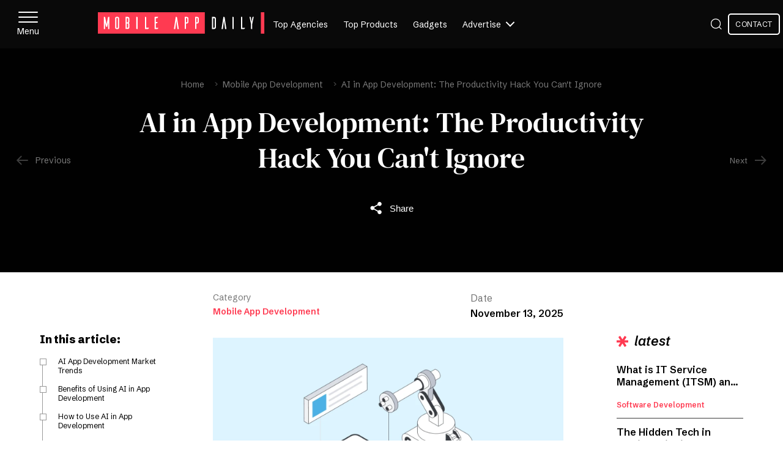

--- FILE ---
content_type: text/html; charset=UTF-8
request_url: https://www.mobileappdaily.com/knowledge-hub/ai-mobile-app-development-technology
body_size: 44668
content:
<!DOCTYPE html>
<html lang="en">
    <head>
                <title>AI in App Development: Trends, Challenges, and How to Use</title>
        <meta charset="UTF-8">
        <meta name="description" content="Discover how AI in app development enhances the productivity of app developers. Learn trends, benefits, and integration tips to become a pro."/>
        <meta content="width=device-width, initial-scale=1, maximum-scale=2 user-scalable=no" name="viewport">
        <meta http-equiv="Content-Type" content="text/html; charset=utf-8"/>
        <meta http-equiv="x-dns-prefetch-control" content="on">
        <link rel="icon" type="image/png" sizes="32x32" href="https://www.mobileappdaily.com/public/images/fav.png">
        <meta property="og:site_name" content="MobileAppDaily"/>
        <meta property="og:site" content="https://www.mobileappdaily.com/"/>
        <meta property="og:title" content="AI in App Development: Trends, Challenges, and How to Use"/>
        <meta property="og:description" content="Discover how AI in app development enhances the productivity of app developers. Learn trends, benefits, and integration tips to become a pro."/>
        <meta property="og:image" content="https://s3.amazonaws.com/mobileappdaily/mad/uploads/header_image_mad_img_1749450691.webp"/>
        <meta property="og:image:alt" content="AI in App Development: Trends, Challenges, and How to Use"/>
        <meta property="og:url" content="https://www.mobileappdaily.com/knowledge-hub/ai-mobile-app-development-technology"/>
        <meta property="og:type" content="website"/>

        <!-- Twitter Card meta tags start -->
        <meta name="twitter:card" content="summary">
        <meta name="twitter:site" content="@MobileAppDaily">
        <meta name="twitter:title" content="AI in App Development: Trends, Challenges, and How to Use">
        <meta name="twitter:description" content="Discover how AI in app development enhances the productivity of app developers. Learn trends, benefits, and integration tips to become a pro.">
        <meta name="twitter:image" content="https://s3.amazonaws.com/mobileappdaily/mad/uploads/header_image_mad_img_1749450691.webp">
        <meta name="twitter:url" content="https://www.mobileappdaily.com/knowledge-hub/ai-mobile-app-development-technology">
         <!-- Twitter Card meta tags end -->

        <meta name="mad_csrf_token" content="05f78a4e9556116c6250dad1dd4fdfca"/> 

                    <meta name="robots" content="index, follow, max-image-preview:large">
                <!-- Theme Color -->
        <meta name="theme-color" content="#d50000"/>

        <link rel="preconnect" href="https://www.mobileappdaily.com/"/>
        <link rel="shortlink" href="/knowledge-hub/ai-mobile-app-development-technology">
        <link rel="preconnect" href="https://use.fontawesome.com" crossorigin="anonymous"/>
        <link rel="preconnect" href="https://dk2dyle8k4h9a.cloudfront.net/" crossorigin="anonymous"/>
        <link rel="preconnect" href="https://d540vms5r2s2d.cloudfront.net/" crossorigin="anonymous"/>
        <link rel="preconnect" href="https://www.google-analytics.com" crossorigin="anonymous"/>
        <link rel="preconnect" href="https://s.ytimg.com" crossorigin="anonymous" />
        <link rel="preconnect" href="https://certify-js.alexametrics.com" crossorigin="anonymous"/>
        <link rel="preconnect" href="https://adservice.google.co.in" crossorigin="anonymous"/>
        <link rel="preconnect" href="https://cdn.jsdelivr.net" crossorigin="anonymous" />
        <link rel="preconnect" href="https://www.youtube.com" crossorigin="anonymous"/>
        <link rel="preconnect" href="https://www.googletagmanager.com" crossorigin="anonymous"/>
        <link rel="preconnect" href="https://cdnjs.cloudflare.com" crossorigin="anonymous"/>
        <link rel="preconnect" href="https://res.cloudinary.com" crossorigin="anonymous"/>
        <link rel="preconnect" href="https://s3.amazonaws.com" crossorigin="anonymous"/>
        <link rel="preconnect" href="https://fonts.googleapis.com" crossorigin="anonymous">
        <link rel="preconnect" href="https://fonts.gstatic.com" crossorigin="anonymous">
                
                <!-- Alternate URLs -->
        <link rel="alternate" href="https://www.mobileappdaily.com/knowledge-hub/ai-mobile-app-development-technology" hreflang="en"/>
        <link rel="alternate" href="https://www.mobileappdaily.com/knowledge-hub/ai-mobile-app-development-technology" hreflang="en-us"/>
        <link rel="alternate" href="https://www.mobileappdaily.com/knowledge-hub/ai-mobile-app-development-technology" hreflang="en-gb"/>
        <link rel="alternate" href="https://www.mobileappdaily.com/knowledge-hub/ai-mobile-app-development-technology" hreflang="en-ca"/>
        <link rel="alternate" href="https://www.mobileappdaily.com/knowledge-hub/ai-mobile-app-development-technology" hreflang="x-default"/>

                <!-- Canonical URL -->
        <link rel="canonical" href="https://www.mobileappdaily.com/knowledge-hub/ai-mobile-app-development-technology"/>
                <!-- Site Verification -->
        <meta name="ahrefs-site-verification" content="a6f2587c42f1b04d552b3f1eb810450ba3ade5c82d18e83f24f71c0c25010e05"/>
        <meta name="google-site-verification" content="KFb9OCbHX5bwP9gmJ33_gYuxGTW-IUWsQwfxUNKcurc"/>
        <meta name="google-site-verification" content="bk9hOSrQVhaQbyvLs6ebOddc8UG0F9dKFNMU9cnZIRM"/>

        <!-- Facebook Metadata -->
        <meta property="fb:app_id" content="2082006212012751"/>
        <meta property="fb:pages" content="485261464826454"/>
        
        
<link rel="preload" href="https://fonts.gstatic.com/s/dmseriftext/v12/rnCu-xZa_krGokauCeNq1wWyWfSFXQ.woff2" as="font" type="font/woff2" crossorigin="anonymous">
<link rel="preload" href="https://fonts.gstatic.com/s/schibstedgrotesk/v6/Jqz55SSPQuCQF3t8uOwiUL-taUTtap9Gayo.woff2" as="font" type="font/woff2" crossorigin="anonymous">
<link rel="preload" href="https://fonts.gstatic.com/s/dmseriftext/v12/rnCw-xZa_krGokauCeNq1wWyWfG1X1oN.woff2" as="font" type="font/woff2" crossorigin="anonymous">
<link rel="preload" href="https://fonts.gstatic.com/s/schibstedgrotesk/v6/Jqz_5SSPQuCQF3t8uOwiUL-taUTtap9DWygpcg.woff2" as="font" type="font/woff2" crossorigin="anonymous">
<!-- <link href="https://fonts.googleapis.com/css2?family=DM+Serif+Text:ital@0;1&family=Schibsted+Grotesk:ital,wght@0,400..900;1,400..900&display=swap" rel="stylesheet"> -->
 <!-- Load Google Fonts CSS async -->
<link rel="preload" as="style" href="https://fonts.googleapis.com/css2?family=DM+Serif+Text:ital@0;1&family=Schibsted+Grotesk:ital,wght@0,400..900;1,400..900&display=swap">
<link rel="stylesheet" href="https://fonts.googleapis.com/css2?family=DM+Serif+Text:ital@0;1&family=Schibsted+Grotesk:ital,wght@0,400..900;1,400..900&display=swap" media="print" onload="this.media='all'">
<noscript>
  <link rel="stylesheet" href="https://fonts.googleapis.com/css2?family=DM+Serif+Text:ital@0;1&family=Schibsted+Grotesk:ital,wght@0,400..900;1,400..900&display=swap">
</noscript>
<style>
    body { font-family: 'DM Serif Text', serif;}
    @font-face {
        font-family: 'DM Serif Text';
        src: url('https://fonts.gstatic.com/s/dmseriftext/v12/rnCu-xZa_krGokauCeNq1wWyWfSFXQ.woff2') format('woff2');
        font-display: swap;
        ascent-override: 92%;
        descent-override: 20%;
        line-gap-override: 0%;
        size-adjust: 104%;
    }
</style>
<link rel="stylesheet preload" as="style" href="https://www.mobileappdaily.com/public/css/common-new.css?v=1769077805"/>

<link rel="stylesheet preload" as="style" href="https://cdnjs.cloudflare.com/ajax/libs/select2/4.0.13/css/select2.min.css" />

    <link rel="stylesheet preload" as="style" href="https://www.mobileappdaily.com/public/css/common_contact_popup.css?v=1758634386" crossorigin="anonymous" />

<link rel="stylesheet preload" as="style" href="https://www.mobileappdaily.com/public/css/all.min.css?v=1743764121" crossorigin="anonymous" /><script defer src="https://cdn.jsdelivr.net/npm/chart.js"></script><script defer src="https://www.mobileappdaily.com/public/ckeditor/plugins/chart/widget2chart.js?v='1743764121'"></script><link rel="stylesheet preload" as="style" href="https://www.mobileappdaily.com/public/css/blog-detail.css?v=1756203424"/><link rel="stylesheet preload" as="style" href="https://www.mobileappdaily.com/public/css/mobile-form.css?v=1754393044"/><link rel="stylesheet preload" as="style" href="https://www.mobileappdaily.com/public/ckeditor/plugins/chart/chart.css?v=1743764121"/>            
    <!-- Google Tag Manager -->
    <script>
        (function(w,d,s,l,i){w[l]=w[l] || [];w[l].push({'gtm.start':new Date().getTime(),event:'gtm.js'});var f=d.getElementsByTagName(s)[0],j=d.createElement(s),dl=l !='dataLayer' ? '&l=' + l : '';j.async=true;j.src='https://www.googletagmanager.com/gtm.js?id='+ i + dl;f.parentNode.insertBefore(j,f)})(window,document,'script','dataLayer','GTM-5Q8JZLR');
    </script>
    <!-- End Google Tag Manager -->        <!-- Page Schema  -->
        
    
    
                <!-- Blog Post Schema  -->
        <script type="application/ld+json">
        {
            "@context": "https://schema.org/", 
            "@type": "BreadcrumbList", 
            "itemListElement": [{
                "@type": "ListItem", 
                "position": 1, 
                "name": "Home",
                "item": "https://www.mobileappdaily.com/"  
            },{
                "@type": "ListItem", 
                "position": 2, 
                "name": "Mobile App Development",
                "item": "https://www.mobileappdaily.com/knowledge-hub/category/"  
            },{
                "@type": "ListItem", 
                "position": 3, 
                "name": "AI in App Development: The Productivity Hack You Cant Ignore",
                "item": "https://www.mobileappdaily.com/knowledge-hub/ai-mobile-app-development-technology"  
            }]
        }  
        </script>
        <script type="application/ld+json">
            {
                "@context": "https://schema.org",
                "@type": "BlogPosting",
                "mainEntityOfPage": {
                    "@type": "WebPage",
                    "@id": "https://www.mobileappdaily.com/knowledge-hub/ai-mobile-app-development-technology"
                },
                "headline": "AI in App Development: The Productivity Hack You Cant Ignore",
                "image": {
                    "@type": "ImageObject",
                    "url": "https://s3.amazonaws.com/mobileappdaily/mad/uploads/header_image_mad_img_1749450691.webp",
                    "height": 360,
                    "width": 700
                },
                "genre": "Mobile App Development",
                "datePublished": "2017-03-30T07:13:52+05:30",
                "author": {
                    "@type": "Person",
                    "name": "Manish"
                },
                "publisher": {
                    "@type": "Organization",
                    "name": "MobileAppDaily",
                    "logo": {
                        "@type": "ImageObject",
                        "url": "https://www.mobileappdaily.com/public/images/home/logo.png"
                    }
                },
                "description": "Discover how AI in app development enhances the productivity of app developers. Learn trends, benefits, and integration tips to become a pro.",
                "dateModified": "2025-11-13T18:45:11+05:30"
            }
        </script>
        <script type="application/ld+json">
            {
                "@context": "https://schema.org/",
                "@type": "Person",
                "name": "Manish",
                "url": "https://www.mobileappdaily.com/author/manish",
                "image": "https://res.cloudinary.com/madimages/image/fetch/q_100,f_auto,w_60,h_60/https://s3.amazonaws.com/mobileappdaily/mad/uploads/post_mad_img_1722862123.jpg",
                "sameAs": "https://www.linkedin.com/in/manish-chandra-srivastava/",
                "jobTitle": "Sr. Content Strategist",
                "worksFor": {
                    "@type": "Organization",
                    "name": "MobileAppDaily"
                },
                "knowsAbout": ["346","597","608","611","633"],
                "description": "Meet Manish, the Strategic Tech Content Architect who turns technologies into digestible stories. He is often found distracted by movies, video games, AI, space tech, and other such nerdy stuff. "
            }
        </script>
        <!-- Blog Post Schema  -->
        
            <!-- FAQ Schema -->
    <script type="application/ld+json">
        {
            "@context": "https://schema.org",
            "@type": "FAQPage",
            "mainEntity": [
                                {
                        "@type": "Question",
                        "name": "What exactly is AI in app development?",
                        "acceptedAnswer": {
                            "@type": "Answer",
                            "text": "AI in app development refers to the use of artificial intelligence technologies, such as machine learning (ML), natural language processing (NLP), computer vision, and generative AI, to create smarter, more personalized, and more efficient mobile applications.

This can involve features like intelligent chatbots, recommendation engines, predictive text, voice assistants, and automated processes within the app.
"
                        }
                    }
                ,                    {
                        "@type": "Question",
                        "name": "How is generative AI specifically being used in mobile app development?",
                        "acceptedAnswer": {
                            "@type": "Answer",
                            "text": "Generative AI in mobile app development is used to create new content and experiences. This includes generating code snippets to speed up development, creating personalized user interface elements, powering advanced chatbots that can hold more natural conversations, generating images or text within apps, and even assisting in the creation of marketing copy for app store listings.
"
                        }
                    }
                ,                    {
                        "@type": "Question",
                        "name": "What are some key benefits of using AI in apps?",
                        "acceptedAnswer": {
                            "@type": "Answer",
                            "text": "The key benefits of AI in apps include significantly enhanced user personalization, improved operational efficiency through automation, predictive analytics for better decision-making, advanced security features like fraud detection, intelligent chatbots for customer support, and an overall more engaging and intuitive user experience.
"
                        }
                    }
                ,                    {
                        "@type": "Question",
                        "name": "How to integrate AI in app development to improve an existing app?",
                        "acceptedAnswer": {
                            "@type": "Answer",
                            "text": "To integrate AI into an existing app, start by identifying a clear use case where AI can provide the most value. Then, explore options like using readily available AI APIs from providers like Google, AWS, or Microsoft for specific functionalities (e.g., image recognition, NLP).

You can also investigate AI tools for software developers that simplify integration or partner with specialized mobile app development companies. Data collection and preparation for your specific use case will also be crucial.
"
                        }
                    }
                ,                    {
                        "@type": "Question",
                        "name": "What are the general AI app development trends I should be aware of?",
                        "acceptedAnswer": {
                            "@type": "Answer",
                            "text": "Current AI app development trends include a heavy focus on hyper-personalization, the increasing adoption of generative AI for content and code creation, AI-driven automation in both development and app functionalities, sophisticated AI-powered security measures, the rise of AI copilots and assistants for developers, and the use of AI for advanced data analytics to understand user behavior better.

There&#39;s also a growing trend in leveraging AI for more accessible and intuitive voice and visual search within apps.
"
                        }
                    }
                            ]
        }
    </script>
    <!-- FAQ Schema -->
    </head>
    <body>
        <div class="bodyoverlay menuoutoverlay"></div>
        <div class="menuout modal_overlay hidden_modal"></div>
        <!-- Google Tag Manager (noscript) -->
        <noscript><iframe src="https://www.googletagmanager.com/ns.html?id=GTM-5Q8JZLR" height="0" width="0" style="display:none;visibility:hidden"></iframe></noscript>
        <!-- End Google Tag Manager (noscript) -->
        <header class="header-wrapper">
    <section class="header-inner">
        <!-- Sidebar starts here -->
        <div id="sidebar-container">
            <div id="sidebar-menu">
                <span></span>
                <span></span>
                <span></span>
            </div>
            <div class="sidebar_wrapper">
                <div class="sidebar-mad-logo">
                    <a href="https://www.mobileappdaily.com/" title="MobileAppDaily">
                        <svg width="190" height="24" viewBox="0 0 273 35" xmlns="http://www.w3.org/2000/svg">
                            <path d="M174.813 0H0V35H174.813V0Z" fill="#FF3A51"/>
                            <path d="M272.097 0H266.416V35H272.097V0Z" fill="#FF3A51"/>
                            <path d="M18.666 27.38h-2V17.19l-1.52 6.78h-.62c-1.18 0-1.41-1.18-1.52-1.61L11.819 17.19v10.19H9.814V7.61h1.242c.792 0 .903.73.903.73l2.34 11.35 2.226-11.38c.03-.09.17-.71.905-.71h1.242v19.38Z" fill="#fff"/>
                            <path d="M32.255 7.42c1.352.06 2.453 1.16 2.453 2.52v15.17c-.03 1.35-1.102 2.42-2.454 2.48h-1.55c-1.38 0-2.51-1.13-2.54-2.48V9.94c0-1.38 1.13-2.52 2.54-2.52h1.55Zm-.676 18.38c.594 0 1.072-.48 1.072-1.1V10.3c0-.62-.478-1.1-1.072-1.1h-.31c-.594.03-1.072.51-1.072 1.1v14.4c0 .6.478 1.08 1.072 1.1h.31Z" fill="#fff"/>
                            <path d="M51.44 19.1v5.79c-.03 1.38-1.13 2.48-2.51 2.48h-3.67V7.61h3.67c1.38 0 2.48 1.1 2.51 2.48v5.79s.03 1.24-1.16 1.61c1.18.37 1.16 1.61 1.16 1.61Zm-2.03-8.45c0-.73-.51-1.01-1.04-1.01h-1.1v6.92h1.1c.53 0 1.04-.26 1.04-1.15v-4.76Zm0 8.9c0-.88-.51-1.14-1.04-1.14h-1.1v6.95h1.1c.53 0 1.04-.28 1.04-1.04v-4.77Z" fill="#fff"/>
                            <path d="M64.08 7.61c.59 0 .81.45.81.8v18.97h-1.44c-.48 0-.57-.28-.6-.43V7.61h1.23Z" fill="#fff"/>
                            <path d="M83.487 25.38c-.228.51-.566 1.3-.648 1.47-.14.26-.449.54-1.102.54h-4.854V7.61h1.41c.338.03.618.28.618.62v17.14h4.568l.006.01Z" fill="#fff"/>
                            <path d="M98.891 25.38c-.227.51-.565 1.3-.647 1.47-.14.26-.449.54-1.102.54h-4.516V8.17c.03-.31.28-.57.624-.57h5.273l-.676 1.47c-.11.26-.425.57-1.072.57h-1.638c-.28 0-.478.2-.478.48v5.87h3.048c-.227.51-.565 1.34-.647 1.51-.14.26-.426.54-1.072.54h-.845c-.256 0-.478.23-.478.48v6.87h4.231Z" fill="#fff"/>
                            <path d="M132.284 27.38h-2.226l-1.777-13.62-1.778 13.62h-2.226l2.99-19.77h1.101c.845 0 .985.54 1.072 1.08l2.85 18.69Z" fill="#fff"/>
                            <path d="M145.518 7.61c1.351 0 2.569 1.1 2.569 2.48v5.11c0 1.92-.932 3.3-2.878 3.3h-1.212v8.87h-1.44c-.478 0-.566-.28-.566-.43V7.61h3.527Zm.623 2.85c-.058-.54-.507-.97-1.072-.97h-1.072v7.12h1.072c.565 0 1.014-.43 1.072-.97v-5.18Z" fill="#fff"/>
                            <path d="M162.451 7.61c1.352 0 2.57 1.1 2.57 2.48v5.11c0 1.92-.932 3.3-2.879 3.3h-1.212v8.87h-1.439c-.478 0-.566-.28-.566-.43V7.61h3.526Zm.618 2.85c-.058-.54-.507-.97-1.072-.97h-1.073v7.12h1.073c.565 0 1.014-.43 1.072-.97v-5.18Z" fill="#fff"/>
                            <path d="M190.386 7.62c1.382 0 2.483 1.1 2.512 2.49v14.8c-.029 1.38-1.13 2.48-2.512 2.48h-3.921V7.62h3.921Zm.507 3.05c0-.74-.507-1.02-1.072-1.02h-1.328v15.73h1.328c.565 0 1.072-.28 1.072-1.04v-13.67Z" fill="#fff"/>
                            <path d="M210.145 27.39h-2.226l-1.777-13.62-1.777 13.62h-2.226l2.99-19.77h1.101c.845 0 .985.54 1.072 1.08l2.85 18.69Z" fill="#fff"/>
                            <path d="M221.189 7.62c.594 0 .815.45.815.79v18.98h-1.439c-.478 0-.565-.28-.595-.43V7.62h1.219Z" fill="#fff"/>
                            <path d="M240.606 25.39c-.227.51-.565 1.3-.647 1.47-.14.26-.449.54-1.102.54h-4.854V7.62h1.41c.338.03.624.28.624.62v17.15h4.568v-.01Z" fill="#fff"/>
                            <path d="M252.339 19.17v8.22h-1.44c-.309 0-.565-.26-.594-.59V19.17l-2.424-11.55h1.497c.059 0 .566.03.647.68l1.3 7.48 1.299-7.48c.082-.65.594-.68.647-.68h1.497l-2.424 11.55Z" fill="#fff"/>
                        </svg>
                    </a>
                </div>
                <a title="Connect" aria-label="mad" href="https://www.mobileappdaily.com/contact" class="mad-btn r-d ml-30 mt-20 mb_btn">Let’s Connect</a>
                <div id="sidebar-close">
                    <span></span>
                    <span></span>
                </div>
                <div class="sidebar_nav">
                    <ul>
                                                                                    <li class="sidebar_parent">
                                                                            <span>Agencies<span class="sidebar_arrow"></span></span>
                                                                        <div class="sidebar_nav">
                                        <ul class="sidebar_list_panel">
                                                                                            <li class="second_menu_list">
                                                                                                                    <span>Software Development<span class="sidebar_arrow"></span></span>
                                                                                                                                                                            <ul class="sidebar_list" style="display: none;">
                                                                                                                                    <li>
                                                                        <a title="Custom Software Development"  aria-label="mad" href="https://www.mobileappdaily.com/directory/software-development-companies">Custom Software Development</a>
                                                                    </li>
                                                                                                                                    <li>
                                                                        <a title="Software Development Companies in US"  aria-label="mad" href="https://www.mobileappdaily.com/directory/software-development-companies/us">Software Development Companies in US</a>
                                                                    </li>
                                                                                                                                    <li>
                                                                        <a title="Software Development Companies in India"  aria-label="mad" href="https://www.mobileappdaily.com/directory/software-development-companies/in">Software Development Companies in India</a>
                                                                    </li>
                                                                                                                                    <li>
                                                                        <a title="Software Development Companies in UK"  aria-label="mad" href="https://www.mobileappdaily.com/directory/software-development-companies/uk">Software Development Companies in UK</a>
                                                                    </li>
                                                                                                                                    <li>
                                                                        <a title="Software Development Companies in Canada"  aria-label="mad" href="https://www.mobileappdaily.com/directory/software-development-companies/ca">Software Development Companies in Canada</a>
                                                                    </li>
                                                                                                                            </ul>
                                                                                                            </li>
                                                                                            
                                                                                            <li class="second_menu_list">
                                                                                                                    <span>Mobile App Development<span class="sidebar_arrow"></span></span>
                                                                                                                                                                            <ul class="sidebar_list" style="display: none;">
                                                                                                                                    <li>
                                                                        <a title="Mobile App Development Companies"  aria-label="mad" href="https://www.mobileappdaily.com/directory/mobile-app-development-companies">Mobile App Development Companies</a>
                                                                    </li>
                                                                                                                                    <li>
                                                                        <a title="Mobile App Development Companies In US"  aria-label="mad" href="https://www.mobileappdaily.com/directory/mobile-app-development-companies/us">Mobile App Development Companies In US</a>
                                                                    </li>
                                                                                                                                    <li>
                                                                        <a title="Mobile App Development Companies In India"  aria-label="mad" href="https://www.mobileappdaily.com/directory/mobile-app-development-companies/in">Mobile App Development Companies In India</a>
                                                                    </li>
                                                                                                                                    <li>
                                                                        <a title="Mobile App Development Companies In UK"  aria-label="mad" href="https://www.mobileappdaily.com/directory/mobile-app-development-companies/uk">Mobile App Development Companies In UK</a>
                                                                    </li>
                                                                                                                                    <li>
                                                                        <a title="Mobile App Development Companies In Canada"  aria-label="mad" href="https://www.mobileappdaily.com/directory/mobile-app-development-companies/ca">Mobile App Development Companies In Canada</a>
                                                                    </li>
                                                                                                                            </ul>
                                                                                                            </li>
                                                                                            
                                                                                            <li class="second_menu_list">
                                                                                                                    <span>Web Development<span class="sidebar_arrow"></span></span>
                                                                                                                                                                            <ul class="sidebar_list" style="display: none;">
                                                                                                                                    <li>
                                                                        <a title="Web Development Agencies"  aria-label="mad" href="https://www.mobileappdaily.com/directory/web-development-companies">Web Development Agencies</a>
                                                                    </li>
                                                                                                                                    <li>
                                                                        <a title="Web Development Companies in USA"  aria-label="mad" href="https://www.mobileappdaily.com/directory/web-development-companies/us">Web Development Companies in USA</a>
                                                                    </li>
                                                                                                                                    <li>
                                                                        <a title="Web Development Companies in India"  aria-label="mad" href="https://www.mobileappdaily.com/directory/web-development-companies/in">Web Development Companies in India</a>
                                                                    </li>
                                                                                                                            </ul>
                                                                                                            </li>
                                                                                            
                                                                                            <li class="second_menu_list">
                                                                                                                    <span>Artificial Intelligence<span class="sidebar_arrow"></span></span>
                                                                                                                                                                            <ul class="sidebar_list" style="display: none;">
                                                                                                                                    <li>
                                                                        <a title="AI Development Companies"  aria-label="mad" href="https://www.mobileappdaily.com/directory/artificial-intelligence-companies">AI Development Companies</a>
                                                                    </li>
                                                                                                                                    <li>
                                                                        <a title="AI Development Companies In India"  aria-label="mad" href="https://www.mobileappdaily.com/directory/artificial-intelligence-companies/in">AI Development Companies In India</a>
                                                                    </li>
                                                                                                                                    <li>
                                                                        <a title="AI Development Companies In Canada"  aria-label="mad" href="https://www.mobileappdaily.com/directory/artificial-intelligence-companies/ca">AI Development Companies In Canada</a>
                                                                    </li>
                                                                                                                                    <li>
                                                                        <a title="AI Companies In Australia"  aria-label="mad" href="https://www.mobileappdaily.com/directory/artificial-intelligence-companies/au">AI Companies In Australia</a>
                                                                    </li>
                                                                                                                                    <li>
                                                                        <a title="AI Development Companies In USA"  aria-label="mad" href="https://www.mobileappdaily.com/directory/artificial-intelligence-companies/us">AI Development Companies In USA</a>
                                                                    </li>
                                                                                                                            </ul>
                                                                                                            </li>
                                                                                            
                                                                                            <li class="second_menu_list">
                                                                                                                    <span>Digital Marketing<span class="sidebar_arrow"></span></span>
                                                                                                                                                                            <ul class="sidebar_list" style="display: none;">
                                                                                                                                    <li>
                                                                        <a title="Mobile App Marketing Companies"  aria-label="mad" href="https://www.mobileappdaily.com/directory/mobile-app-marketing-companies">Mobile App Marketing Companies</a>
                                                                    </li>
                                                                                                                                    <li>
                                                                        <a title="Digital Marketing Companies"  aria-label="mad" href="https://www.mobileappdaily.com/directory/digital-marketing-companies">Digital Marketing Companies</a>
                                                                    </li>
                                                                                                                                    <li>
                                                                        <a title="Digital Marketing Companies In US"  aria-label="mad" href="https://www.mobileappdaily.com/directory/digital-marketing-companies/us">Digital Marketing Companies In US</a>
                                                                    </li>
                                                                                                                                    <li>
                                                                        <a title="SEO Agencies in United Kingdom"  aria-label="mad" href="https://www.mobileappdaily.com/directory/digital-marketing-companies/uk/seo">SEO Agencies in United Kingdom</a>
                                                                    </li>
                                                                                                                                    <li>
                                                                        <a title="SEO Companies in UAE"  aria-label="mad" href="https://www.mobileappdaily.com/directory/digital-marketing-companies/uae/seo">SEO Companies in UAE</a>
                                                                    </li>
                                                                                                                            </ul>
                                                                                                            </li>
                                                                                            
                                                                                </ul>
                                                                                    <a title="View All" aria-label="mad" href="https://www.mobileappdaily.com/directory" class="mad-btn r-d ml-30 mt-20 list_lastmenu">View All</a>
                                                                            </div>
                                </li>
                                                                                                                <li class="sidebar_parent">
                                                                            <span>Products<span class="sidebar_arrow"></span></span>
                                                                        <div class="sidebar_nav">
                                        <ul class="sidebar_list_panel">
                                                                                            <li>
                                                        <a title="AI Apps" aria-label="mad" href="https://www.mobileappdaily.com/products/artificial-intelligence-apps">AI Apps</a>
                                                    </li>
                                                                                            
                                                                                            <li>
                                                        <a title="Healthcare Apps" aria-label="mad" href="https://www.mobileappdaily.com/products/best-healthcare-apps">Healthcare Apps</a>
                                                    </li>
                                                                                            
                                                                                            <li>
                                                        <a title="Fintech Apps" aria-label="mad" href="https://www.mobileappdaily.com/products/best-fintech-apps">Fintech Apps</a>
                                                    </li>
                                                                                            
                                                                                            <li>
                                                        <a title="Social Media Apps" aria-label="mad" href="https://www.mobileappdaily.com/products/best-social-media-apps">Social Media Apps</a>
                                                    </li>
                                                                                            
                                                                                            <li>
                                                        <a title="Education Apps" aria-label="mad" href="https://www.mobileappdaily.com/products/apps-for-education">Education Apps</a>
                                                    </li>
                                                                                            
                                                                                            <li>
                                                        <a title="Games Apps" aria-label="mad" href="https://www.mobileappdaily.com/products/best-game-apps">Games Apps</a>
                                                    </li>
                                                                                            
                                                                                            <li>
                                                        <a title="Productivity Apps" aria-label="mad" href="https://www.mobileappdaily.com/products/best-productivity-apps">Productivity Apps</a>
                                                    </li>
                                                                                            
                                                                                            <li>
                                                        <a title="Travel Apps" aria-label="mad" href="https://www.mobileappdaily.com/products/best-travel-apps">Travel Apps</a>
                                                    </li>
                                                                                            
                                                                                            <li>
                                                        <a title="Shopping Apps" aria-label="mad" href="https://www.mobileappdaily.com/products/best-online-shopping-apps">Shopping Apps</a>
                                                    </li>
                                                                                            
                                                                                            <li>
                                                        <a title="Dating Apps" aria-label="mad" href="https://www.mobileappdaily.com/products/free-online-dating-apps">Dating Apps</a>
                                                    </li>
                                                                                            
                                                                                </ul>
                                                                                    <a title="View All" aria-label="mad" href="https://www.mobileappdaily.com/products" class="mad-btn r-d ml-30 mt-20 list_lastmenu">View All</a>
                                                                            </div>
                                </li>
                                                                                                                <li class="sidebar_parent">
                                                                            <span>Product Reviews<span class="sidebar_arrow"></span></span>
                                                                        <div class="sidebar_nav">
                                        <ul class="sidebar_list_panel">
                                                                                            <li>
                                                        <a title="Autodraft AI Review" aria-label="mad" href="https://www.mobileappdaily.com/product-review/autodraft-ai">Autodraft AI Review</a>
                                                    </li>
                                                                                            
                                                                                            <li>
                                                        <a title="Yoga Go Review" aria-label="mad" href="https://www.mobileappdaily.com/product-review/yoga-go-app">Yoga Go Review</a>
                                                    </li>
                                                                                            
                                                                                            <li>
                                                        <a title="Lucky Date Review" aria-label="mad" href="https://www.mobileappdaily.com/product-review/the-lucky-date">Lucky Date Review</a>
                                                    </li>
                                                                                            
                                                                                            <li>
                                                        <a title="Temu Review" aria-label="mad" href="https://www.mobileappdaily.com/product-review/temu-app">Temu Review</a>
                                                    </li>
                                                                                            
                                                                                            <li>
                                                        <a title="QuillBot Reviews" aria-label="mad" href="https://www.mobileappdaily.com/product-review/quillbot">QuillBot Reviews</a>
                                                    </li>
                                                                                            
                                                                                            <li>
                                                        <a title="Invideo AI Review" aria-label="mad" href="https://www.mobileappdaily.com/product-review/invideo-ai">Invideo AI Review</a>
                                                    </li>
                                                                                            
                                                                                            <li>
                                                        <a title="Cutout Pro Review" aria-label="mad" href="https://www.mobileappdaily.com/product-review/cutout-pro">Cutout Pro Review</a>
                                                    </li>
                                                                                            
                                                                                            <li>
                                                        <a title="Frosting AI Review" aria-label="mad" href="https://www.mobileappdaily.com/product-review/frosting-ai">Frosting AI Review</a>
                                                    </li>
                                                                                            
                                                                                            <li>
                                                        <a title="Kapwing Review" aria-label="mad" href="https://www.mobileappdaily.com/product-review/kapwing">Kapwing Review</a>
                                                    </li>
                                                                                            
                                                                                </ul>
                                                                                    <a title="View All" aria-label="mad" href="https://www.mobileappdaily.com/product-review" class="mad-btn r-d ml-30 mt-20 list_lastmenu">View All</a>
                                                                            </div>
                                </li>
                                                                                                                <li class="sidebar_parent">
                                                                            <span>Resource Center<span class="sidebar_arrow"></span></span>
                                                                        <div class="sidebar_nav">
                                        <ul class="sidebar_list_panel">
                                                                                            <li>
                                                        <a title="Blog" aria-label="mad" href="https://www.mobileappdaily.com/knowledge-hub">Blog</a>
                                                    </li>
                                                                                            
                                                                                            <li>
                                                        <a title="Opinion Pieces" aria-label="mad" href="https://www.mobileappdaily.com/opinion">Opinion Pieces</a>
                                                    </li>
                                                                                            
                                                                                            <li>
                                                        <a title="Web Stories" aria-label="mad" href="https://www.mobileappdaily.com/web-stories">Web Stories</a>
                                                    </li>
                                                                                            
                                                                                            <li>
                                                        <a title="AI Hub" aria-label="mad" href="https://www.mobileappdaily.com/ai">AI Hub</a>
                                                    </li>
                                                                                            
                                                                                            <li>
                                                        <a title="Methodology" aria-label="mad" href="https://www.mobileappdaily.com/methodology">Methodology</a>
                                                    </li>
                                                                                            
                                                                                </ul>
                                                                            </div>
                                </li>
                                                                                                                <li class="sidebar_parent">
                                    <a title="Interviews" aria-label="Interviews" href="https://www.mobileappdaily.com/interview">Interviews</a>
                                </li>
                                                                                                                <li class="sidebar_parent">
                                    <a title="Success Story" aria-label="Success Story" href="https://www.mobileappdaily.com/success-story">Success Story</a>
                                </li>
                                                                                                                <li class="sidebar_parent">
                                                                            <span>Special Features<span class="sidebar_arrow"></span></span>
                                                                        <div class="sidebar_nav">
                                        <ul class="sidebar_list_panel">
                                                                                            <li>
                                                        <a title="40 Under 40" aria-label="mad" href="https://www.mobileappdaily.com/reports/40-under-40-app-industry-leaders">40 Under 40</a>
                                                    </li>
                                                                                            
                                                                                            <li>
                                                        <a title="Women In Tech" aria-label="mad" href="https://www.mobileappdaily.com/reports/women-in-tech-2024">Women In Tech</a>
                                                    </li>
                                                                                            
                                                                                            <li>
                                                        <a title="Top Billionaires" aria-label="mad" href="https://www.mobileappdaily.com/reports/real-time-billionaires">Top Billionaires</a>
                                                    </li>
                                                                                            
                                                                                            <li>
                                                        <a title="Top 2000 companies" aria-label="mad" href="https://www.mobileappdaily.com/reports/top-2000-companies">Top 2000 companies</a>
                                                    </li>
                                                                                            
                                                                                            <li>
                                                        <a title="NFT" aria-label="mad" href="https://www.mobileappdaily.com/reports/digital-assets/nft-prices">NFT</a>
                                                    </li>
                                                                                            
                                                                                            <li>
                                                        <a title="Best Tech Startups Of 2025" aria-label="mad" href="https://www.mobileappdaily.com/reports/tech-startup-companies">Best Tech Startups Of 2025</a>
                                                    </li>
                                                                                            
                                                                                </ul>
                                                                                    <a title="View All" aria-label="mad" href="https://www.mobileappdaily.com/special-reports" class="mad-btn r-d ml-30 mt-20 list_lastmenu">View All</a>
                                                                            </div>
                                </li>
                                                                                                                <li class="sidebar_parent">
                                    <a title="News" aria-label="News" href="https://www.mobileappdaily.com/news">News</a>
                                </li>
                                                                                                                <li class="sidebar_parent">
                                    <a title="Press Release" aria-label="Press Release" href="https://www.mobileappdaily.com/press-release">Press Release</a>
                                </li>
                                                                                                                <li class="sidebar_parent">
                                                                            <span>Partner With MAD<span class="sidebar_arrow"></span></span>
                                                                        <div class="sidebar_nav">
                                        <ul class="sidebar_list_panel">
                                                                                            <li>
                                                        <a title="Contribute on MAD" aria-label="mad" href="https://www.mobileappdaily.com/write-for-us">Contribute on MAD</a>
                                                    </li>
                                                                                            
                                                                                            <li class="second_menu_list">
                                                                                                                    <span>Advertise Your<span class="sidebar_arrow"></span></span>
                                                                                                                                                                            <ul class="sidebar_list" style="display: none;">
                                                                                                                                    <li>
                                                                        <a title="Service Offerings"  aria-label="mad" href="https://www.mobileappdaily.com/showcase-your-agency">Service Offerings</a>
                                                                    </li>
                                                                                                                                    <li>
                                                                        <a title="Brand & Products"  aria-label="mad" href="https://www.mobileappdaily.com/showcase-your-product">Brand & Products</a>
                                                                    </li>
                                                                                                                            </ul>
                                                                                                            </li>
                                                                                            
                                                                                </ul>
                                                                            </div>
                                </li>
                                                                        </ul>
                    <a aria-label="mad" title="contact" href="https://www.mobileappdaily.com/contact" class="mad-btn r-d ml-30 mt-20 list_lastmenu lastmenu_noparent">Let’s Connect</a>
                </div>
            </div>
        </div>
        <!-- Sidebar ends here -->

        <div class="container-fluid">
            <div class="flex-space-betwn flex-align-center">
                <div class="logo">
                    <a title="MobileAppDaily" aria-label="mad logo" href="https://www.mobileappdaily.com/">
                        <svg width="273" height="35" viewBox="0 0 273 35" xmlns="http://www.w3.org/2000/svg">
                        <path d="M174.813 0H0V35H174.813V0Z" fill="#FF3A51"/>
                        <path d="M272.097 0H266.416V35H272.097V0Z" fill="#FF3A51"/>
                        <path d="M18.666 27.38h-2V17.19l-1.52 6.78h-.62c-1.18 0-1.41-1.18-1.52-1.61L11.819 17.19v10.19H9.814V7.61h1.242c.792 0 .903.73.903.73l2.34 11.35 2.226-11.38c.03-.09.17-.71.905-.71h1.242v19.38Z" fill="#fff"/>
                        <path d="M32.255 7.42c1.352.06 2.453 1.16 2.453 2.52v15.17c-.03 1.35-1.102 2.42-2.454 2.48h-1.55c-1.38 0-2.51-1.13-2.54-2.48V9.94c0-1.38 1.13-2.52 2.54-2.52h1.55Zm-.676 18.38c.594 0 1.072-.48 1.072-1.1V10.3c0-.62-.478-1.1-1.072-1.1h-.31c-.594.03-1.072.51-1.072 1.1v14.4c0 .6.478 1.08 1.072 1.1h.31Z" fill="#fff"/>
                        <path d="M51.44 19.1v5.79c-.03 1.38-1.13 2.48-2.51 2.48h-3.67V7.61h3.67c1.38 0 2.48 1.1 2.51 2.48v5.79s.03 1.24-1.16 1.61c1.18.37 1.16 1.61 1.16 1.61Zm-2.03-8.45c0-.73-.51-1.01-1.04-1.01h-1.1v6.92h1.1c.53 0 1.04-.26 1.04-1.15v-4.76Zm0 8.9c0-.88-.51-1.14-1.04-1.14h-1.1v6.95h1.1c.53 0 1.04-.28 1.04-1.04v-4.77Z" fill="#fff"/>
                        <path d="M64.08 7.61c.59 0 .81.45.81.8v18.97h-1.44c-.48 0-.57-.28-.6-.43V7.61h1.23Z" fill="#fff"/>
                        <path d="M83.487 25.38c-.228.51-.566 1.3-.648 1.47-.14.26-.449.54-1.102.54h-4.854V7.61h1.41c.338.03.618.28.618.62v17.14h4.568l.006.01Z" fill="#fff"/>
                        <path d="M98.891 25.38c-.227.51-.565 1.3-.647 1.47-.14.26-.449.54-1.102.54h-4.516V8.17c.03-.31.28-.57.624-.57h5.273l-.676 1.47c-.11.26-.425.57-1.072.57h-1.638c-.28 0-.478.2-.478.48v5.87h3.048c-.227.51-.565 1.34-.647 1.51-.14.26-.426.54-1.072.54h-.845c-.256 0-.478.23-.478.48v6.87h4.231Z" fill="#fff"/>
                        <path d="M132.284 27.38h-2.226l-1.777-13.62-1.778 13.62h-2.226l2.99-19.77h1.101c.845 0 .985.54 1.072 1.08l2.85 18.69Z" fill="#fff"/>
                        <path d="M145.518 7.61c1.351 0 2.569 1.1 2.569 2.48v5.11c0 1.92-.932 3.3-2.878 3.3h-1.212v8.87h-1.44c-.478 0-.566-.28-.566-.43V7.61h3.527Zm.623 2.85c-.058-.54-.507-.97-1.072-.97h-1.072v7.12h1.072c.565 0 1.014-.43 1.072-.97v-5.18Z" fill="#fff"/>
                        <path d="M162.451 7.61c1.352 0 2.57 1.1 2.57 2.48v5.11c0 1.92-.932 3.3-2.879 3.3h-1.212v8.87h-1.439c-.478 0-.566-.28-.566-.43V7.61h3.526Zm.618 2.85c-.058-.54-.507-.97-1.072-.97h-1.073v7.12h1.073c.565 0 1.014-.43 1.072-.97v-5.18Z" fill="#fff"/>
                        <path d="M190.386 7.62c1.382 0 2.483 1.1 2.512 2.49v14.8c-.029 1.38-1.13 2.48-2.512 2.48h-3.921V7.62h3.921Zm.507 3.05c0-.74-.507-1.02-1.072-1.02h-1.328v15.73h1.328c.565 0 1.072-.28 1.072-1.04v-13.67Z" fill="#fff"/>
                        <path d="M210.145 27.39h-2.226l-1.777-13.62-1.777 13.62h-2.226l2.99-19.77h1.101c.845 0 .985.54 1.072 1.08l2.85 18.69Z" fill="#fff"/>
                        <path d="M221.189 7.62c.594 0 .815.45.815.79v18.98h-1.439c-.478 0-.565-.28-.595-.43V7.62h1.219Z" fill="#fff"/>
                        <path d="M240.606 25.39c-.227.51-.565 1.3-.647 1.47-.14.26-.449.54-1.102.54h-4.854V7.62h1.41c.338.03.624.28.624.62v17.15h4.568v-.01Z" fill="#fff"/>
                        <path d="M252.339 19.17v8.22h-1.44c-.309 0-.565-.26-.594-.59V19.17l-2.424-11.55h1.497c.059 0 .566.03.647.68l1.3 7.48 1.299-7.48c.082-.65.594-.68.647-.68h1.497l-2.424 11.55Z" fill="#fff"/>
                        </svg>
                    </a>
                </div>
                <div class="nav-wrapper nav-wrapper-left">
                    <ul class="navs">
                        <li><a title="Agencies" aria-label="mad" href="https://www.mobileappdaily.com/directory">Top Agencies</a></li>
                        <li><a title="Products" aria-label="mad" href="https://www.mobileappdaily.com/products">Top Products</a></li>
                        <li><a title="Gadgets" aria-label="mad" href="https://www.mobileappdaily.com/gadgets">Gadgets</a></li>
                        <li class="mad-drop-panel">
                            <a aria-label="mad" href="javascript:(void);">Advertise
                                <span class="drop-btm-down"><span></span><span></span></span>
                            </a>
                            <ul class="mad-drop-down">
                                <li>
                                    <a aria-label="mad" href="https://www.mobileappdaily.com/showcase-your-agency">For Agencies
                                        <span class="drop-arrow-right"><span></span><span></span></span>
                                    </a>
                                </li>
                                <!-- <li><a aria-label="mad" href="#">For Products <span class="drop-arrow-right"><span></span><span></span></span></a></li> -->
                                <li>
                                    <a aria-label="mad" href="https://www.mobileappdaily.com/showcase-your-product">For Products
                                        <span class="drop-arrow-right"><span></span><span></span></span>
                                    </a>
                                </li>
                            </ul>
                        </li>
                    </ul>
                </div>
                <div class="nav-wrapper">
                    <ul class="navs">
                        <li class="search-sec">
                            <div id="searchIcon">

                                <svg width="22" height="21" class="search-icon-white dsktop" id="searchIcon" viewBox="0 0 22 21" fill="none" xmlns="http://www.w3.org/2000/svg">
                                    <path d="M10.457 1.06509e-05C8.93178 -0.00227827 7.4286 0.364388 6.07571 1.06874C4.72282 1.77308 3.56037 2.79421 2.6875 4.04502C1.81464 5.29583 1.25726 6.7392 1.06292 8.25203C0.86858 9.76485 1.04304 11.3022 1.57141 12.7331C2.09978 14.1639 2.9664 15.4457 4.09733 16.4691C5.22827 17.4925 6.58996 18.2272 8.06627 18.6105C9.54258 18.9938 11.0897 19.0143 12.5757 18.6704C14.0616 18.3264 15.4423 17.6281 16.6 16.635L20.123 20.158C20.2601 20.2923 20.4446 20.3671 20.6364 20.3661C20.8283 20.3651 21.012 20.2883 21.1476 20.1526C21.2832 20.0169 21.3598 19.8331 21.3606 19.6412C21.3614 19.4493 21.2865 19.2649 21.152 19.128L17.633 15.6C18.8101 14.228 19.5689 12.5471 19.8193 10.7568C20.0698 8.96652 19.8013 7.14195 19.0458 5.49964C18.2904 3.85732 17.0796 2.46622 15.5572 1.4914C14.0349 0.516583 12.2648 -0.00102154 10.457 1.06509e-05ZM10.457 1.45401C12.0393 1.45401 13.586 1.9232 14.9016 2.80225C16.2172 3.6813 17.2426 4.93073 17.8481 6.39254C18.4536 7.85435 18.612 9.46288 18.3033 11.0147C17.9946 12.5666 17.2327 13.992 16.1139 15.1109C14.9951 16.2297 13.5696 16.9916 12.0178 17.3003C10.4659 17.609 8.85738 17.4505 7.39557 16.845C5.93376 16.2395 4.68433 15.2142 3.80528 13.8986C2.92623 12.583 2.45703 11.0363 2.45703 9.45401C2.45585 8.4031 2.66197 7.36228 3.06359 6.39114C3.4652 5.42 4.05443 4.53762 4.79754 3.79452C5.54064 3.05141 6.42303 2.46218 7.39417 2.06056C8.36531 1.65894 9.40613 1.45283 10.457 1.45401Z" fill="white"/>
                                </svg>

                                <svg width="19" height="19" class="mob" id="searchIcon" viewBox="0 0 19 19" fill="none" xmlns="http://www.w3.org/2000/svg">
                                    <path d="M14.1086 12.4095C15.0546 11.1175 15.6205 9.53063 15.6205 7.81031C15.6205 3.50385 12.1167 0 7.81022 0C3.50379 0 0 3.50385 0 7.81031C0 12.1168 3.50383 15.6206 7.81026 15.6206C9.53057 15.6206 11.1176 15.0547 12.4095 14.1086L17.3009 19L19 17.3009L14.1086 12.4095ZM7.81026 13.2174C4.82861 13.2174 2.40317 10.792 2.40317 7.81031C2.40317 4.82863 4.82861 2.40319 7.81026 2.40319C10.7919 2.40319 13.2174 4.82863 13.2174 7.81031C13.2174 10.792 10.7919 13.2174 7.81026 13.2174Z" fill="white"/>
                                </svg>
                            </div>
                            <div class="search-box" id="searchBox">

                                <svg width="19" height="18" viewBox="0 0 19 18" class="search-icon-black dsktop" fill="none" xmlns="http://www.w3.org/2000/svg">
                                    <path id="Path 4347" d="M8.82402 4.88669e-06C7.50273 -0.00143808 6.20068 0.316704 5.02894 0.927298C3.85719 1.53789 2.8505 2.42282 2.09472 3.50662C1.33894 4.59042 0.856502 5.84093 0.688539 7.1515C0.520576 8.46208 0.672075 9.79384 1.13012 11.0332C1.58816 12.2726 2.33915 13.3828 3.31905 14.2691C4.29895 15.1555 5.47868 15.7917 6.75764 16.1235C8.03659 16.4553 9.37682 16.4728 10.664 16.1746C11.9512 15.8765 13.1472 15.2714 14.15 14.411L17.202 17.463C17.322 17.5727 17.4796 17.6319 17.6421 17.6282C17.8046 17.6245 17.9594 17.5583 18.0743 17.4433C18.1891 17.3283 18.2552 17.1734 18.2587 17.0109C18.2622 16.8484 18.2028 16.6908 18.093 16.571L15.041 13.519C16.0622 12.3305 16.7207 10.8739 16.9384 9.32216C17.1561 7.77043 16.9238 6.18883 16.2691 4.76523C15.6144 3.34163 14.5649 2.13587 13.2451 1.29117C11.9254 0.446465 10.3909 -0.00166632 8.82402 4.88669e-06ZM8.82402 1.26C10.195 1.26 11.5352 1.66653 12.6751 2.42819C13.8151 3.18984 14.7036 4.27241 15.2283 5.53901C15.753 6.80561 15.8903 8.19935 15.6229 9.544C15.3555 10.8887 14.6954 12.1238 13.726 13.0933C12.7567 14.0628 11.5216 14.7231 10.177 14.9907C8.83239 15.2583 7.43863 15.1211 6.17195 14.5966C4.90528 14.0721 3.82258 13.1838 3.06076 12.0439C2.29894 10.9041 1.89222 9.56398 1.89202 8.193C1.89083 7.28235 2.06933 6.38041 2.41727 5.53884C2.76522 4.69728 3.27578 3.93263 3.91971 3.2887C4.56364 2.64477 5.32829 2.13421 6.16986 1.78626C7.01142 1.43831 7.91336 1.25982 8.82402 1.261V1.26Z" fill="black"/>
                                </svg>

                                <svg width="19" height="19" viewBox="0 0 19 19" class="search-icon-black mob" fill="none" xmlns="http://www.w3.org/2000/svg">
                                    <path d="M14.1086 12.4095C15.0546 11.1175 15.6205 9.53063 15.6205 7.81031C15.6205 3.50385 12.1167 0 7.81022 0C3.50379 0 0 3.50385 0 7.81031C0 12.1168 3.50383 15.6206 7.81026 15.6206C9.53057 15.6206 11.1176 15.0547 12.4095 14.1086L17.3009 19L19 17.3009L14.1086 12.4095ZM7.81026 13.2174C4.82861 13.2174 2.40317 10.792 2.40317 7.81031C2.40317 4.82863 4.82861 2.40319 7.81026 2.40319C10.7919 2.40319 13.2174 4.82863 13.2174 7.81031C13.2174 10.792 10.7919 13.2174 7.81026 13.2174Z" fill="white"/>
                                </svg>

                                <form id="headerSearchForm" class="global-search-form" action="https://www.mobileappdaily.com/websearch" method="GET" style="width:100%;">
                                    <input type="text" name="q" placeholder="Search" class="search-input" id="searchInput" autocomplete="off" />
                                </form>

                                <div id="closeIcon">

                                    <svg width="15" height="15" id="closeIcon" class="close-icon dsktop" viewBox="0 0 15 15" fill="none" xmlns="http://www.w3.org/2000/svg">
                                        <g id="Group 2605">
                                            <g id="Group 2604">
                                                <path id="Path 4351" fill-rule="evenodd" clip-rule="evenodd" d="M8.00007 8.10004L2.31307 13.776C2.24221 13.8491 2.15753 13.9074 2.06395 13.9475C1.97037 13.9875 1.86976 14.0086 1.76796 14.0094C1.66617 14.0103 1.56522 13.9909 1.471 13.9523C1.37677 13.9138 1.29114 13.8569 1.21909 13.785C1.14705 13.7131 1.09001 13.6276 1.05131 13.5334C1.01261 13.4393 0.993019 13.3384 0.993668 13.2366C0.994317 13.1348 1.0152 13.0341 1.05509 12.9405C1.09499 12.8468 1.15311 12.762 1.22607 12.691L6.92607 7.00104L1.22607 1.31104C1.08205 1.16689 1.0012 0.971444 1.00129 0.767686C1.00139 0.563928 1.08242 0.368553 1.22657 0.22454C1.37071 0.0805275 1.56616 -0.000325256 1.76992 -0.000231487C1.97368 -0.000137719 2.16905 0.0808946 2.31307 0.22504L8.00007 5.90004L13.6871 0.22504C13.7583 0.153601 13.8429 0.0968933 13.9361 0.0581553C14.0292 0.0194174 14.1291 -0.0005924 14.23 -0.00073169C14.3309 -0.000870979 14.4308 0.0188632 14.5241 0.0573437C14.6174 0.0958243 14.7021 0.152297 14.7736 0.22354C14.845 0.294782 14.9017 0.379397 14.9405 0.472555C14.9792 0.565713 14.9992 0.665588 14.9993 0.766479C14.9995 0.86737 14.9797 0.9673 14.9413 1.06056C14.9028 1.15383 14.8463 1.2386 14.7751 1.31004L9.07207 7.00004L14.7721 12.69C14.9125 12.8349 14.9903 13.0292 14.9886 13.2309C14.987 13.4327 14.906 13.6256 14.7632 13.7682C14.6204 13.9107 14.4273 13.9913 14.2255 13.9926C14.0238 13.9939 13.8297 13.9157 13.6851 13.775L8.00007 8.10004Z" fill="black"/>
                                            </g>
                                        </g>
                                    </svg>

                                    <svg width="14" height="14" id="closeIcon" class="close-icon mob" viewBox="0 0 14 14" fill="none" xmlns="http://www.w3.org/2000/svg">
                                        <path d="M14 1.4L12.6 0L7 5.6L1.4 0L0 1.4L5.6 7L0 12.6L1.4 14L7 8.4L12.6 14L14 12.6L8.4 7L14 1.4Z" fill="white"/>
                                    </svg>
                                    
                                </div>
                            </div>
                            <div class="search-dropdown-box" id="searchDropdownBox">
                                <div class="search-suggestions" id="headerSearchresult">
                                    <img  id="loading-image" src="https://www.mobileappdaily.com/public/images/home/ajax-loader.gif" alt="loading" style="display:none;" loading="lazy" />
                                </div>
                                <a aria-label="mad" id="headersearch_show_more">
                                    <span class="heading-bg show-more-results">
                                        Show more results >
                                    </span>
                                </a>
                            </div>
                        </li>
                        
                        <li class="transparent-btn">
                            <a aria-label="mad" href="https://www.mobileappdaily.com/contact">Contact</a>
                        </li>
                    </ul>
                </div>
            </div>
        </div>
    </section>
</header>
<!-- banner-start -->
<section class="banner_wrap">
    <div class="banner_left">
                    <a href="https://www.mobileappdaily.com/knowledge-hub/cloud-driven-mobile-application" class="previous_button active">
                <!-- <img fetchpriority="high" property="image" src="https://www.mobileappdaily.com/public/images/blog/previous-arrow.svg" alt="Icon" /> -->
                <svg width="20" height="16" viewBox="0 0 20 16" fill="none" xmlns="http://www.w3.org/2000/svg">
                    <path d="M7.93246 16L9.32063 14.6L3.76796 9L19.8311 9L19.8311 7L3.76796 7L9.32063 1.4L7.93246 -1.04021e-06L6.93639e-05 8L7.93246 16Z" fill="#3D3D3D"/>
                </svg>
                <span class="txt">Previous</span>
                <span class="active_txt">How Cloud Driven Mobile Application Works?</span>
            </a>
            </div>    
    <div class="banner_middle">
        <div class="banner_middle_inner">
            <ul class="banner_breadcrumb">
                <li class="item">
                    <a href="https://www.mobileappdaily.com/">Home</a>
                </li>
                
                <li class="item">
                    <a href="https://www.mobileappdaily.com/knowledge-hub/category/application-development?childcat=mobile-app-development">Mobile App Development</a>
                </li>
                <li class="item">
                    <a href="#">AI in App Development: The Productivity Hack You Can't Ignore</a>
                </li>
            </ul>
            <h1 class="banner_heading">AI in App Development: The Productivity Hack You Can't Ignore</h1>
            <div class="banner_btn_section">
                <button type="button" class="share_btn">
                    <!-- <img fetchpriority="high" property="image" src="https://www.mobileappdaily.com/public/images/blog/share-icon.svg" alt="Shareable Icons" /> -->
                    <svg width="19" height="20" viewBox="0 0 19 20" fill="none" xmlns="http://www.w3.org/2000/svg">
                    <path d="M17.7025 3.33355C17.7025 4.82951 16.4899 6.04225 14.9939 6.04225C13.498 6.04225 12.2854 4.82951 12.2854 3.33355C12.2854 1.83773 13.498 0.625 14.9939 0.625C16.4899 0.625 17.7025 1.83773 17.7025 3.33355Z" fill="white"/>
                    <path d="M14.9938 6.66737C13.1552 6.66737 11.6602 5.17217 11.6602 3.33361C11.6602 1.4952 13.1552 0 14.9938 0C16.8323 0 18.3274 1.4952 18.3274 3.33361C18.3274 5.17217 16.8323 6.66737 14.9938 6.66737ZM14.9938 1.25012C13.8445 1.25012 12.9103 2.18527 12.9103 3.33361C12.9103 4.4821 13.8445 5.41725 14.9938 5.41725C16.143 5.41725 17.0773 4.4821 17.0773 3.33361C17.0773 2.18527 16.143 1.25012 14.9938 1.25012Z" fill="white"/>
                    <path d="M17.7025 16.6667C17.7025 18.1625 16.4899 19.3753 14.9939 19.3753C13.498 19.3753 12.2854 18.1625 12.2854 16.6667C12.2854 15.1707 13.498 13.958 14.9939 13.958C16.4899 13.958 17.7025 15.1707 17.7025 16.6667Z" fill="white"/>
                    <path d="M14.9938 19.9999C13.1552 19.9999 11.6602 18.5047 11.6602 16.6663C11.6602 14.8277 13.1552 13.3325 14.9938 13.3325C16.8323 13.3325 18.3274 14.8277 18.3274 16.6663C18.3274 18.5047 16.8323 19.9999 14.9938 19.9999ZM14.9938 14.5826C13.8445 14.5826 12.9103 15.5178 12.9103 16.6663C12.9103 17.8146 13.8445 18.7498 14.9938 18.7498C16.143 18.7498 17.0773 17.8146 17.0773 16.6663C17.0773 15.5178 16.143 14.5826 14.9938 14.5826Z" fill="white"/>
                    <path d="M6.04249 9.99224C6.04249 11.4882 4.82976 12.7008 3.33379 12.7008C1.83798 12.7008 0.625244 11.4882 0.625244 9.99224C0.625244 8.49627 1.83798 7.28369 3.33379 7.28369C4.82976 7.28369 6.04249 8.49627 6.04249 9.99224Z" fill="white"/>
                    <path d="M3.33361 13.3259C1.4952 13.3259 0 11.8309 0 9.9923C0 8.15374 1.4952 6.65869 3.33361 6.65869C5.17217 6.65869 6.66737 8.15374 6.66737 9.9923C6.66737 11.8309 5.17217 13.3259 3.33361 13.3259ZM3.33361 7.90881C2.18436 7.90881 1.25012 8.84381 1.25012 9.9923C1.25012 11.1408 2.18436 12.0758 3.33361 12.0758C4.48301 12.0758 5.41725 11.1408 5.41725 9.9923C5.41725 8.84381 4.48301 7.90881 3.33361 7.90881Z" fill="white"/>
                    <path d="M5.28884 9.58544C4.99874 9.58544 4.71703 9.43452 4.56367 9.16456C4.33614 8.76535 4.47623 8.25612 4.87543 8.02767L12.6086 3.61898C13.0078 3.38977 13.517 3.52986 13.7455 3.93059C13.973 4.3298 13.8329 4.83904 13.4337 5.06748L5.70041 9.47618C5.57039 9.55034 5.42877 9.58544 5.28884 9.58544Z" fill="white"/>
                    <path d="M13.0203 16.4627C12.8803 16.4627 12.7386 16.4276 12.6086 16.3535L4.87532 11.9448C4.47611 11.7172 4.33617 11.208 4.56371 10.8079C4.79032 10.4079 5.30032 10.267 5.70044 10.4963L13.4337 14.905C13.833 15.1325 13.9729 15.6417 13.7454 16.0418C13.5912 16.3118 13.3095 16.4627 13.0203 16.4627Z" fill="white"/>
                    </svg>
                    <span class="txt">Share</span>
                </button>
                <div class="click_box">
                    <div class="click_box_inner">
                        <div class="social_icon_section">
                            <a class="facebook_icon" target="_blank" href="https://www.facebook.com/sharer/sharer.php?u=https://www.mobileappdaily.com/knowledge-hub/ai-mobile-app-development-technology">
                                <!-- <img fetchpriority="high" property="image" src="https://www.mobileappdaily.com/public/images/blog/banner-facebook.svg" alt="Facebook Icon" /> -->
                                <svg width="11" height="20" viewBox="0 0 11 20" fill="none" xmlns="http://www.w3.org/2000/svg">
                                <path d="M6.74157 20V10.8777H9.80231L10.2615 7.32156H6.74157V5.05147C6.74157 4.0222 7.02621 3.32076 8.50386 3.32076L10.3854 3.31999V0.13923C10.06 0.0969453 8.94308 0 7.64308 0C4.92848 0 3.07002 1.65697 3.07002 4.69927V7.32156H0V10.8777H3.07002V20H6.74157Z" fill="white"/>
                                </svg>
                            </a>
                            <!-- <a href="#">
                                <img fetchpriority="high" property="image" src="https://www.mobileappdaily.com/public/images/blog/banner-instagram-icon.svg" alt="Icon" />
                            </a> -->
                            <a target="_blank" href="https://x.com/intent/post?url=https://www.mobileappdaily.com/knowledge-hub/ai-mobile-app-development-technology&text=AI in App Development: The Productivity Hack You Can't Ignore">
                                <!-- <img fetchpriority="high" property="image" src="https://www.mobileappdaily.com/public/images/blog/banner-cross-icon.svg" alt="Twitter Icon" /> -->
                                <svg width="20" height="20" viewBox="0 0 20 20" fill="none" xmlns="http://www.w3.org/2000/svg">
                                <path d="M11.6468 8.46864L18.9321 0H17.2057L10.8799 7.3532L5.82741 0H0L7.6403 11.1193L0 20H1.72649L8.40678 12.2348L13.7425 20H19.5699L11.6464 8.46864H11.6468ZM9.28211 11.2173L8.50799 10.1101L2.34857 1.29967H5.00037L9.97108 8.40994L10.7452 9.51718L17.2066 18.7594H14.5548L9.28211 11.2177V11.2173Z" fill="white"/>
                                </svg>
                            </a>    
                            <a target="_blank" href="https://www.linkedin.com/shareArticle?mini=true&url=https://www.mobileappdaily.com/knowledge-hub/ai-mobile-app-development-technology&title=AI in App Development: The Productivity Hack You Can't Ignore">
                                <!-- <img fetchpriority="high" property="image" src="https://www.mobileappdaily.com/public/images/blog/banner-linkdin-icon.svg" alt="Linkedin Icon" /> -->
                                <svg width="20" height="20" viewBox="0 0 20 20" fill="none" xmlns="http://www.w3.org/2000/svg">
                                <path d="M20 20.0002V12.6752C20 9.0752 19.225 6.3252 15.025 6.3252C13 6.3252 11.65 7.4252 11.1 8.4752H11.05V6.6502H7.07495V20.0002H11.225V13.3752C11.225 11.6252 11.55 9.9502 13.7 9.9502C15.825 9.9502 15.85 11.9252 15.85 13.4752V19.9752H20V20.0002Z" fill="white"/>
                                <path d="M0.324951 6.6499H4.47495V19.9999H0.324951V6.6499Z" fill="white"/>
                                <path d="M2.4 0C1.075 0 0 1.075 0 2.4C0 3.725 1.075 4.825 2.4 4.825C3.725 4.825 4.8 3.725 4.8 2.4C4.8 1.075 3.725 0 2.4 0Z" fill="white"/>
                                </svg>
                            </a>
                        </div>
                        <div class="click_link_section">
                            <a href="#" class="copy_page_url">
                                <!-- <img fetchpriority="high" property="image" src="https://www.mobileappdaily.com/public/images/blog/banner-copy-link-icon.svg" alt="Icon" /> -->                                
                                <svg width="20" height="20" viewBox="0 0 20 20" fill="none" xmlns="http://www.w3.org/2000/svg">
                                <path fill-rule="evenodd" clip-rule="evenodd" d="M10.9965 1.54274C13.0535 -0.514247 16.4 -0.514247 18.457 1.54274C20.514 3.59969 20.514 6.94625 18.457 9.00324L15.3918 12.0684C15.1785 12.2817 14.9427 12.4666 14.6976 12.6375C14.8477 11.6484 14.782 10.6323 14.4717 9.67273L16.7991 7.34531C17.943 6.20137 17.943 4.34453 16.7991 3.20059C15.6551 2.05665 13.7983 2.05665 12.6544 3.20059L9.58916 6.26578C8.44522 7.40969 8.44522 9.26656 9.58916 10.4105C10.2772 11.0986 10.2772 12.2093 9.58916 12.8974L9.39022 13.0963C8.85147 12.8393 8.35405 12.4912 7.93127 12.0684C6.51628 10.6534 6.03444 8.57511 6.66975 6.66391C6.6721 6.66312 6.6744 6.66214 6.67671 6.66115C6.67901 6.66016 6.68132 6.65918 6.68366 6.6584C6.963 5.82523 7.39639 5.14281 7.93127 4.60793L10.9965 1.54274ZM10.6089 6.90406C11.156 7.15277 11.6533 7.50093 12.0761 7.9237C13.4911 9.3387 13.9729 11.417 13.3376 13.3283C13.3353 13.329 13.333 13.33 13.3307 13.331C13.3283 13.332 13.326 13.333 13.3237 13.3338C13.0444 14.1669 12.611 14.8493 12.0761 15.3842L9.00328 18.4572C6.94625 20.5142 3.59973 20.5143 1.54274 18.4572C-0.514247 16.4002 -0.514247 13.0537 1.54274 10.9967L4.61555 7.9237C4.82883 7.71046 5.06469 7.52558 5.30985 7.35464C5.15965 8.34367 5.22535 9.35983 5.5357 10.3194L3.20067 12.6546C2.05673 13.7986 2.05673 15.6554 3.20067 16.7994C4.34461 17.9433 6.20145 17.9433 7.34539 16.7994L10.4182 13.7264C11.5621 12.5824 11.5621 10.7256 10.4182 9.58163C9.73015 8.89355 9.73019 7.78277 10.4182 7.09476L10.6089 6.90406ZM17.0497 16.2131L16.2208 15.3842C15.9917 15.1551 15.6209 15.1551 15.3919 15.3842C15.1628 15.6133 15.1628 15.9841 15.3919 16.2131L16.2208 17.0421C16.4499 17.2712 16.8207 17.2712 17.0497 17.0421C17.2788 16.813 17.2788 16.4422 17.0497 16.2131ZM3.78656 2.94999L4.61555 3.77893C4.84465 4.008 4.84465 4.37878 4.61555 4.60788C4.38644 4.83698 4.01566 4.83698 3.78656 4.60788L2.95762 3.77893C2.72852 3.54987 2.72852 3.17909 2.95762 2.94999C3.18668 2.72089 3.55746 2.72089 3.78656 2.94999ZM19.2144 11.8571L18.0819 11.5535C17.769 11.4697 17.4476 11.6551 17.3638 11.968C17.28 12.2828 17.4675 12.6029 17.7783 12.6861L18.9108 12.9896C19.2237 13.0734 19.5451 12.888 19.6289 12.5751C19.7118 12.2623 19.5272 11.9393 19.2144 11.8571ZM1.09652 7.00245L2.22906 7.30604C2.54074 7.38776 2.72691 7.7108 2.64355 8.02409C2.55976 8.33698 2.2384 8.52237 1.92551 8.43858L0.792969 8.13498C0.48215 8.05178 0.294611 7.73166 0.378478 7.41694C0.462267 7.10405 0.783633 6.91866 1.09652 7.00245ZM12.9972 18.9032L12.6937 17.7706C12.6095 17.4565 12.2885 17.2724 11.9756 17.3562C11.6628 17.4399 11.4774 17.7613 11.5612 18.0742L11.8647 19.2067C11.948 19.5176 12.2681 19.7051 12.5828 19.6212C12.8957 19.5374 13.081 19.2161 12.9972 18.9032ZM8.14258 0.785317L8.44617 1.91785C8.52996 2.23074 8.34457 2.55215 8.03164 2.6359C7.82199 2.69176 7.60828 2.62699 7.465 2.48371C7.39461 2.41328 7.34113 2.32422 7.31363 2.22141L7.01004 1.08887C6.92625 0.775981 7.11164 0.454614 7.42453 0.370825C7.73742 0.287857 8.05918 0.471216 8.14258 0.785317Z" fill="white"/>
                                </svg>
                                <span class="link_txt">Copy Link</span>
                            </a>
                        </div>
                    </div>
                </div>
            </div>
        </div>
        <div class="prev_next_mobile">

                            <a href="https://www.mobileappdaily.com/knowledge-hub/cloud-driven-mobile-application" class="previous_mobile_btn">
                    <!-- <img fetchpriority="high" property="image" src="https://www.mobileappdaily.com/public/images/blog/previous-arrow.svg" alt="Icon" /> -->
                    <svg width="20" height="16" viewBox="0 0 20 16" fill="none" xmlns="http://www.w3.org/2000/svg">
                        <path d="M7.93246 16L9.32063 14.6L3.76796 9L19.8311 9L19.8311 7L3.76796 7L9.32063 1.4L7.93246 -1.04021e-06L6.93639e-05 8L7.93246 16Z" fill="#3D3D3D"/>
                    </svg>
                    <span class="txt">Previous</span>
                </a>
                        
                            <a href="https://www.mobileappdaily.com/knowledge-hub/cloud-technology-mobile-app-development" class="next_mobile_btn">
                    <span class="txt">Next</span>
                    <!-- <img fetchpriority="high" property="image" src="https://www.mobileappdaily.com/public/images/blog/next-arrow.svg" alt="Icon" /> -->
                    <svg width="20" height="16" viewBox="0 0 20 16" fill="none" xmlns="http://www.w3.org/2000/svg">
                    <path d="M11.8986 0L10.5104 1.4L16.0631 7L0 7L0 9L16.0631 9L10.5104 14.6L11.8986 16L19.831 8L11.8986 0Z" fill="#3D3D3D"/>
                    </svg>
                </a>
                    </div>
    </div>
    <div class="banner_right">
                    <a href="https://www.mobileappdaily.com/knowledge-hub/cloud-technology-mobile-app-development" class="next_button">
                <span class="txt">Next</span>
                <span class="active_txt">How Cloud Technology is Beneficial for App Development in 2026?</span>
                <!-- <img fetchpriority="high" property="image" src="https://www.mobileappdaily.com/public/images/blog/next-arrow.svg" alt="Icon" /> -->
                <svg width="20" height="16" viewBox="0 0 20 16" fill="none" xmlns="http://www.w3.org/2000/svg">
                    <path d="M11.8986 0L10.5104 1.4L16.0631 7L0 7L0 9L16.0631 9L10.5104 14.6L11.8986 16L19.831 8L11.8986 0Z" fill="#3D3D3D"/>
                </svg>
            </a>
            </div>
    
</section>
<!-- banner-end -->


<section class="detail_content_wrap">
    <div class="main_container">
        <div class="detail-inner">
            <div class="dgrid_panel">
                <div class="table_content">
                                            <div class="toc_wrapper fix_sticky">
                            <div class="close_icon">
                                <!-- <img src="https://s3.amazonaws.com/mobileappdaily/mad/uploads/img_1712320197_post.svg" alt="close Icon" loading="lazy"/> -->
                                <svg width="14" height="14" viewBox="0 0 14 14" fill="none" xmlns="http://www.w3.org/2000/svg">
                                <path d="M1.4 14L0 12.6L5.6 7L0 1.4L1.4 0L7 5.6L12.6 0L14 1.4L8.4 7L14 12.6L12.6 14L7 8.4L1.4 14Z" fill="#010101"/>
                                </svg>
                            </div>
                            <span class="toc_head"><strong>In this article:</strong></span>
                            <ul class="toc_listing">
                                                                    <li>
                                        <a href="#">AI App Development Market Trends</a>
                                                                                
                                    </li>
                                                                    <li>
                                        <a href="#">Benefits of Using AI in App Development</a>
                                                                                
                                    </li>
                                                                    <li>
                                        <a href="#">How to Use AI in App Development</a>
                                                                                
                                    </li>
                                                                    <li>
                                        <a href="#">Cost of AI App Development</a>
                                                                                
                                    </li>
                                                                    <li>
                                        <a href="#">Tools to Help You Leverage AI in App Development</a>
                                                                                    <ol>
                                                                                                    <li class="toc_h3_li"><a href="#">AI App Builders</a></li>
                                                                                                    <li class="toc_h3_li"><a href="#">AI Chatbots to Assist with Development</a></li>
                                                                                                    <li class="toc_h3_li"><a href="#">AI-Powered App Testing Tools</a></li>
                                                                                            </ol>
                                                                                
                                    </li>
                                                                    <li>
                                        <a href="#">Challenges and Best Practices for Using AI in App Development</a>
                                                                                
                                    </li>
                                                                    <li>
                                        <a href="#">Wrapping Up: The Intelligent Future of Mobile Apps is Here</a>
                                                                                
                                    </li>
                                                            </ul>
                            <!--  -->
                            <div class="shareit_wrapper">
                                <span class="toc_head">Share It On:</span>
                                <div class="social_icons">
                                    <a href="https://www.facebook.com/sharer/sharer.php?u=https://www.mobileappdaily.com/knowledge-hub/ai-mobile-app-development-technology" target="_blank" >
                                        <!-- <img src="https://www.mobileappdaily.com/public/images/facebook-icon.svg"  alt="Facebook Icon " loading="lazy"/> -->                                   
                                        <svg width="11" height="20" viewBox="0 0 11 20" fill="none" xmlns="http://www.w3.org/2000/svg">
                                        <path d="M6.74157 20V10.8777H9.80231L10.2615 7.32156H6.74157V5.05147C6.74157 4.0222 7.02621 3.32076 8.50386 3.32076L10.3854 3.31999V0.13923C10.06 0.0969453 8.94308 0 7.64308 0C4.92848 0 3.07002 1.65697 3.07002 4.69927V7.32156H0V10.8777H3.07002V20H6.74157Z" fill="#010101"/>
                                        </svg>
                                    </a>
                                    <!-- <a href="#" target="_blank" ><img src="https://www.mobileappdaily.com/public/images/instagram-icon.svg" alt="Instagram Icon" loading="lazy" /></a> -->
                                    <a href="https://x.com/intent/post?url=https://www.mobileappdaily.com/knowledge-hub/ai-mobile-app-development-technology&text=AI in App Development: The Productivity Hack You Can't Ignore" target="_blank">
                                        <!-- <img src="https://www.mobileappdaily.com/public/images/x-shareicon.svg" alt="Shareicon Icon" loading="lazy"/> -->
                                        <svg width="20" height="20" viewBox="0 0 20 20" fill="none" xmlns="http://www.w3.org/2000/svg">
                                        <path d="M11.6468 8.46864L18.9321 0H17.2057L10.8799 7.3532L5.82741 0H0L7.6403 11.1193L0 20H1.72649L8.40678 12.2348L13.7425 20H19.5699L11.6464 8.46864H11.6468ZM9.28211 11.2173L8.50799 10.1101L2.34857 1.29967H5.00037L9.97108 8.40994L10.7452 9.51718L17.2066 18.7594H14.5548L9.28211 11.2177V11.2173Z" fill="#2E2E2E"/>
                                        </svg>
                                    </a>
                                    <a href="https://www.linkedin.com/shareArticle?mini=true&url=https://www.mobileappdaily.com/knowledge-hub/ai-mobile-app-development-technology&title=AI in App Development: The Productivity Hack You Can't Ignore" target="_blank" >
                                        <!-- <img src="https://www.mobileappdaily.com/public/images/linkedin-share.svg" alt="Linkedin Icon" loading="lazy"/> -->
                                        <svg width="20" height="20" viewBox="0 0 20 20" fill="none" xmlns="http://www.w3.org/2000/svg">
                                        <path d="M20 20V12.675C20 9.07495 19.225 6.32495 15.025 6.32495C13 6.32495 11.65 7.42495 11.1 8.47495H11.05V6.64995H7.07495V20H11.225V13.375C11.225 11.625 11.55 9.94995 13.7 9.94995C15.825 9.94995 15.85 11.925 15.85 13.475V19.975H20V20Z" fill="#2E2E2E"/>
                                        <path d="M0.324951 6.6499H4.47495V19.9999H0.324951V6.6499Z" fill="#2E2E2E"/>
                                        <path d="M2.4 0C1.075 0 0 1.075 0 2.4C0 3.725 1.075 4.825 2.4 4.825C3.725 4.825 4.8 3.725 4.8 2.4C4.8 1.075 3.725 0 2.4 0Z" fill="#2E2E2E"/>
                                        </svg>
                                    </a>
                                    <a href="#" class="copy_page_url" target="_blank" >
                                        <!-- <img src="https://www.mobileappdaily.com/public/images/black-link-icon.svg" alt="Link Icon" loading="lazy" /> -->                                        
                                        <svg width="20" height="20" viewBox="0 0 20 20" fill="none" xmlns="http://www.w3.org/2000/svg">
                                        <path fill-rule="evenodd" clip-rule="evenodd" d="M10.9965 1.54274C13.0535 -0.514247 16.4 -0.514247 18.457 1.54274C20.514 3.59969 20.514 6.94625 18.457 9.00324L15.3918 12.0684C15.1785 12.2817 14.9427 12.4666 14.6976 12.6375C14.8477 11.6484 14.782 10.6323 14.4717 9.67273L16.7991 7.34531C17.943 6.20137 17.943 4.34453 16.7991 3.20059C15.6551 2.05665 13.7983 2.05665 12.6544 3.20059L9.58916 6.26578C8.44522 7.40969 8.44522 9.26656 9.58916 10.4105C10.2772 11.0986 10.2772 12.2093 9.58916 12.8974L9.39022 13.0963C8.85147 12.8393 8.35405 12.4912 7.93127 12.0684C6.51628 10.6534 6.03444 8.57511 6.66975 6.66391C6.6721 6.66312 6.6744 6.66214 6.67671 6.66115C6.67901 6.66016 6.68132 6.65918 6.68366 6.6584C6.963 5.82523 7.39639 5.14281 7.93127 4.60793L10.9965 1.54274ZM10.6089 6.90406C11.156 7.15277 11.6533 7.50093 12.0761 7.9237C13.4911 9.3387 13.9729 11.417 13.3376 13.3283C13.3353 13.329 13.333 13.33 13.3307 13.331C13.3283 13.332 13.326 13.333 13.3237 13.3338C13.0444 14.1669 12.611 14.8493 12.0761 15.3842L9.00328 18.4572C6.94625 20.5142 3.59973 20.5143 1.54274 18.4572C-0.514247 16.4002 -0.514247 13.0537 1.54274 10.9967L4.61555 7.9237C4.82883 7.71046 5.06469 7.52558 5.30985 7.35464C5.15965 8.34367 5.22535 9.35983 5.5357 10.3194L3.20067 12.6546C2.05673 13.7986 2.05673 15.6554 3.20067 16.7994C4.34461 17.9433 6.20145 17.9433 7.34539 16.7994L10.4182 13.7264C11.5621 12.5824 11.5621 10.7256 10.4182 9.58163C9.73015 8.89355 9.73019 7.78277 10.4182 7.09476L10.6089 6.90406ZM17.0497 16.2131L16.2208 15.3842C15.9917 15.1551 15.6209 15.1551 15.3919 15.3842C15.1628 15.6133 15.1628 15.9841 15.3919 16.2131L16.2208 17.0421C16.4499 17.2712 16.8207 17.2712 17.0497 17.0421C17.2788 16.813 17.2788 16.4422 17.0497 16.2131ZM3.78656 2.94999L4.61555 3.77893C4.84465 4.008 4.84465 4.37878 4.61555 4.60788C4.38644 4.83698 4.01566 4.83698 3.78656 4.60788L2.95762 3.77893C2.72852 3.54987 2.72852 3.17909 2.95762 2.94999C3.18668 2.72089 3.55746 2.72089 3.78656 2.94999ZM19.2144 11.8571L18.0819 11.5535C17.769 11.4697 17.4476 11.6551 17.3638 11.968C17.28 12.2828 17.4675 12.6029 17.7783 12.6861L18.9108 12.9896C19.2237 13.0734 19.5451 12.888 19.6289 12.5751C19.7118 12.2623 19.5272 11.9393 19.2144 11.8571ZM1.09652 7.00245L2.22906 7.30604C2.54074 7.38776 2.72691 7.7108 2.64355 8.02409C2.55976 8.33698 2.2384 8.52237 1.92551 8.43858L0.792969 8.13498C0.48215 8.05178 0.294611 7.73166 0.378478 7.41694C0.462267 7.10405 0.783633 6.91866 1.09652 7.00245ZM12.9972 18.9032L12.6937 17.7706C12.6095 17.4565 12.2885 17.2724 11.9756 17.3562C11.6628 17.4399 11.4774 17.7613 11.5612 18.0742L11.8647 19.2067C11.948 19.5176 12.2681 19.7051 12.5828 19.6212C12.8957 19.5374 13.081 19.2161 12.9972 18.9032ZM8.14258 0.785317L8.44617 1.91785C8.52996 2.23074 8.34457 2.55215 8.03164 2.6359C7.82199 2.69176 7.60828 2.62699 7.465 2.48371C7.39461 2.41328 7.34113 2.32422 7.31363 2.22141L7.01004 1.08887C6.92625 0.775981 7.11164 0.454614 7.42453 0.370825C7.73742 0.287857 8.05918 0.471216 8.14258 0.785317Z" fill="#010101"/>
                                        </svg>
                                    </a>
                                </div>
                            </div>
                            <!--  -->
                        </div>
                                    </div>
                <div class="blog_content_wrap">
                    <div class="blog_about">
                        <div class="blog_category">
                            <span class="category_head">Category</span>
                            <span class="category_name"><a href="https://www.mobileappdaily.com/knowledge-hub/category/application-development?childcat=mobile-app-development">Mobile App Development</a></span>
                        </div>
                        <div class="blog_date">
                            <span class="date_head">Date</span>
                            <time class="date_name">
                                November 13, 2025                             </time>
                        </div>
                    </div>
                    <picture>
                        <source srcset="https://res.cloudinary.com/madimages/image/fetch/q_100,f_auto,w_705,h_446/https://s3.amazonaws.com/mobileappdaily/mad/uploads/header_image_mad_img_1749450691.webp 443w, https://res.cloudinary.com/madimages/image/fetch/q_100,f_auto,w_320,h_292/https://s3.amazonaws.com/mobileappdaily/mad/uploads/header_image_mad_img_1749450691.webp 320w" media="(min-width: 768px)" sizes="(min-width: 768px) 705px, 100vw">
                        
                        <source srcset="https://res.cloudinary.com/madimages/image/fetch/q_100,f_auto,w_400,h_253/https://s3.amazonaws.com/mobileappdaily/mad/uploads/header_image_mad_img_1749450691.webp 320w" media="(max-width: 767px)" sizes="(max-width: 767px) 400px, 100vw">
                        
                        <img 
                            src="https://res.cloudinary.com/madimages/image/fetch/q_100,f_auto,w_705,h_446/https://s3.amazonaws.com/mobileappdaily/mad/uploads/header_image_mad_img_1749450691.webp"
                            alt="AI in App Development"
                            width="705"
                            height="446"
                            loading="eager"
                            decoding="async"
                            fetchpriority="high"
                            class="card_img responsive-img"
                        >
                    </picture>
                    
                                            <span>If you’re feeling that squeeze to build smarter apps, but not sure how to begin, here’s a guide that is factual, grounded, and gives you the perfect roadmap to integrate AI in app development.</span>
                                        
                    <!-- Blog Description start-->
                                             <p style="text-align:justify">The era where AI finally takes over your mind-bending tasks and reduces your stress, as well as your workload, is already here. And that applies to industries like app development as well. While traditional developers are still managing with espressos and ruined sleep schedules, modern developers have found hacks to leverage AI in app development and streamline their workflows.</p>    <p style="text-align:justify"><em>The result?</em> They&rsquo;re finding bugs faster, sleeping better, and saving time for their personal lives. Sounds fancy? Well, here&rsquo;s a guide that will turn AI into your ally so you can craft smarter, more intuitive, and highly personalized mobile applications.</p>    <p style="text-align:justify"><em>But first, let&rsquo;s start with a market overview!</em></p>    <h2 class="toc_detail_head">AI App Development Market Trends</h2>    <p style="text-align:justify">The growth trajectory of AI in app development is nothing short of phenomenal. We&#39;re witnessing a rapid expansion as businesses across sectors recognize AI&#39;s potential to unlock competitive advantages and enhance user engagement.</p>    <p style="text-align:justify"><em>Let&#39;s look at some compelling statistics that paint a clear picture of this upward curve:</em></p>    <p style="text-align:justify"><picture><source media="(max-width:768px)" srcset="https://res.cloudinary.com/madimages/image/fetch/q_100,f_auto/https://s3.amazonaws.com/mobileappdaily/mad/uploads/post_mad_img_1749201052.webp"><img src="https://res.cloudinary.com/madimages/image/fetch/q_100,f_auto/https://s3.amazonaws.com/mobileappdaily/mad/uploads/post_mad_img_1749201052.webp"   data-ctaparam="" class="img-fluid" alt="AI app development trends" loading="lazy" decoding="async"  fetchpriority="low"/></picture></p>    <p style="text-align:justify"><strong>1. Massive Market Growth: </strong>The Global AI App Development Market size is projected to surge from USD 40.3 billion in 2024 to approximately USD 221.9 billion by 2034. This represents a robust Compound Annual Growth Rate (CAGR) of 18.60% during the forecast period of 2026 to 2034.</p>    <p style="text-align:justify"><strong>2. Dominance of North America:</strong> In 2024, North America held a dominant market position in AI app development, capturing more than a 38% share and holding USD 15.31 billion in revenue. This is attributed to strong tech infrastructure and high AI adoption rates.</p>    <p style="text-align:justify"><strong>3. Skyrocketing AI App Revenue (<em>Consumer-Facing</em>):</strong> Early 2024 reports and prior year growth (<em>e.g., Sensor Tower reported $3.3 billion in 2023, a 51% YoY growth</em>) indicated continued strong revenue expansion for AI-centric consumer apps throughout 2024 and into 2026.</p>    <p style="text-align:justify"><strong>4. Cloud Deployment Leads:</strong> Cloud-based deployment dominated the market, accounting for approximately 60% of the overall AI app development market share in 2024, thanks to its scalability and cost-effectiveness.</p>    <p style="text-align:justify"><strong>5. Business Investment Surge: </strong>A significant percentage of businesses (<em>often cited around 80%</em>) are actively planning or increasing investments in AI technologies, with a substantial portion (<em>close to 50%</em>) having already integrated AI into their operations.</p>    <p style="text-align:justify"><strong>6. Generative AI&#39;s Impact: </strong>The constant emergence of promising new use cases for mobile features based on generative AI in mobile app development is a major factor fueling enthusiasm and new investments across the board.</p>    <p style="text-align:justify">These AI app development trends underscore a clear message: <em>integrating AI is no longer a futuristic concept but a present-day imperative for growth and innovation in the mobile app ecosystem.</em></p>    <h2 class="toc_detail_head">Benefits of Using AI in App Development</h2>    <p style="text-align:justify">So, why is there such a buzz around AI in mobile app development? The advantages are tangible and transformative, significantly impacting the app development process itself, leading to greater efficiency, innovation, and ultimately, superior end products.&nbsp;</p>    <p style="text-align:justify"><em>When you decide to build an app with AI, you unlock a host of development and business benefits.</em></p>    <p style="text-align:justify"><em>Here&rsquo;s what you stand to gain:</em></p>    <p style="text-align:justify"><strong>1. Accelerated Development Cycles: </strong>Leverage<a href="https://www.mobileappdaily.com/products/artificial-intelligence-apps/tools/code-generators" target="_blank"> AI tools for automated code generation</a>, intelligent code suggestions, and rapid prototyping, substantially shortening the timeline for AI mobile app development.</p>    <p style="text-align:justify"><strong>2. Faster and Smarter Testing: </strong>Employ AI-powered tools to automate test case creation, execution, and visual validation, leading to quicker bug detection and a more efficient QA process in AI-powered app development.</p>    <p style="text-align:justify"><strong>3. Streamlined Development Workflows:</strong> Automate repetitive tasks like data entry, initial code reviews, and documentation, allowing your AI application development team to focus on complex, creative problem-solving.</p>    <p style="text-align:justify"><strong>4. Optimized Resource Allocation: </strong>By taking over mundane development and testing tasks, AI enables better use of your skilled developers&#39; time and resources.</p>    <p style="text-align:justify"><strong>5. Improved Code Quality &amp; Bug Detection: </strong>Utilize AI to identify potential bugs early, suggest code optimizations, and even assist in refactoring, contributing to more robust and maintainable applications.</p>    <p style="text-align:justify"><strong>6. Enhanced User Personalization Capabilities:</strong> AI empowers developers to more easily build systems that analyze user behavior in real-time, facilitating apps with highly personalized content and interfaces &ndash; a core strength of <em><a href="https://www.mobileappdaily.com/knowledge-hub/ai-in-mobile-apps" target="_blank">AI in apps</a></em>.</p>    <p style="text-align:justify"><strong>7. Efficient Data-Driven Development:</strong> AI helps manage and analyze vast datasets during development, which is crucial for training ML models or quickly understanding complex test outcomes, enhancing AI-based app development.</p>    <p style="text-align:justify"><strong>8. Simplified Integration of Advanced Features: </strong>AI makes it easier to incorporate complex functionalities like natural language processing for sophisticated voice commands or advanced image recognition.</p>    <p style="text-align:justify"><strong>9. Proactive Security Implementation: </strong>AI tools can assist developers in identifying and mitigating potential security vulnerabilities during the coding phase, leading to safer apps from the ground up. Beyond that, <a href="https://www.mobileappdaily.com/knowledge-hub/how-ai-improves-mobile-app-security" target="_blank">AI in app security</a> can be implemented as early as the development stage not only as assisting tools, but integrations.</p>    <p style="text-align:justify"><strong>10. Significant ROI and Long-Term Cost Savings: </strong>The efficiencies gained from faster development, automated testing, and reduced manual effort contribute to a stronger return on investment and lower overall costs in artificial intelligence in mobile app development.</p>    <p style="text-align:justify">Incorporating AI in app development is about empowering your team to build more intelligently, rapidly, and effectively, leading to applications that are not only smart and adaptive for users but also more efficiently constructed.</p>    <p style="text-align:justify"><a href="https://www.mobileappdaily.com/directory/ai-agent-development-companies" target="_blank"><picture><source media="(max-width:768px)" srcset="https://res.cloudinary.com/madimages/image/fetch/q_100,f_auto/https://s3.amazonaws.com/mobileappdaily/mad/uploads/post_mad_img_1749201396.webp"><img src="https://res.cloudinary.com/madimages/image/fetch/q_100,f_auto/https://s3.amazonaws.com/mobileappdaily/mad/uploads/post_mad_img_1749201396.webp"   data-ctaparam="" class="img-fluid" alt="Hire AI agent development companies" loading="lazy" decoding="async"  fetchpriority="low"/></picture></a></p>    <h2 class="toc_detail_head">How to Use AI in App Development</h2>    <p style="text-align:justify">Understanding the <em>&quot;why&quot;</em> is crucial, but the <em>&quot;how&quot; </em>is where strategy meets execution. Integrating AI into your <a href="https://www.mobileappdaily.com/knowledge-hub/mobile-app-development-process" target="_blank">app development process</a> or into the app itself doesn&#39;t always require building complex <a href="https://www.mobileappdaily.com/knowledge-hub/what-is-neural-network" target="_blank">neural networks</a> from scratch. There are several practical ways to leverage AI in app development.</p>    <p style="text-align:justify">Here&rsquo;s a look at some common approaches we have refined to answer your questions:</p>    <p style="text-align:justify"><strong>1. Define Clear Use Cases:</strong> Start by identifying specific problems you want to solve or opportunities you want to leverage with AI. Is it to personalize user feeds? Offer intelligent recommendations? Automate customer support? Improve search functionality? A focused use case will guide your AI strategy.</p>    <p style="text-align:justify"><strong>2. Leverage AI APIs and Pre-trained Models:</strong> You don&#39;t always need to reinvent the wheel. Many tech giants like Google, Microsoft, and AWS offer powerful <a href="https://www.mobileappdaily.com/knowledge-hub/top-ai-apis-platforms" target="_blank">AI APIs (Application Programming Interfaces)</a> for functionalities like image recognition, natural language processing, speech-to-text, and machine learning. Utilizing these can significantly reduce development time and complexity when you create apps using AI.</p>    <p style="text-align:justify"><strong>3. Data Collection and Preparation:</strong> AI thrives on data. Ensure you have a robust strategy for collecting relevant, high-quality data. This data will be used to train custom models or fine-tune pre-trained ones. Data privacy and ethical considerations are paramount here.</p>    <p style="text-align:justify"><strong>4. Choose the Right AI Technologies and ML Frameworks: </strong>Depending on your use case, you&#39;ll need to select appropriate AI techniques (<em>e.g., machine learning, deep learning, NLP</em>) and <a href="https://www.mobileappdaily.com/knowledge-hub/top-machine-learning-frameworks-for-ai" target="_blank">ML frameworks for AI development</a> such as TensorFlow, PyTorch, or scikit-learn. For <a href="https://www.mobileappdaily.com/knowledge-hub/ai-in-android-app-development" target="_blank">AI in Android app development</a>, specific libraries and SDKs can streamline integration.</p>    <p style="text-align:justify"><strong>5. Develop and Train Your AI Model (If Building Custom):</strong> If pre-trained models don&#39;t fit your specific needs, you&#39;ll embark on developing and training your own model. This involves data preprocessing, feature engineering, model selection, training, and evaluation. This is where the expertise of data scientists and ML engineers becomes vital.</p>    <p style="text-align:justify"><strong>6. Integration with App Infrastructure:</strong> Once your AI model is ready (<em>either via an API or custom-built</em>), it needs to be seamlessly integrated into your mobile app&#39;s backend and frontend. This involves careful consideration of performance, scalability, and user interface design. Consider how the impact of AI will be felt by the user.</p>    <p style="text-align:justify"><strong>7. Testing and Iteration: </strong>Comprehensive <a href="https://www.mobileappdaily.com/knowledge-hub/mobile-app-testing" target="_blank">app testing</a> is crucial. This includes not only functional testing but also testing the AI model&#39;s accuracy, fairness (<em>bias detection</em>), and performance under various conditions. Be prepared to iterate based on feedback and performance metrics.</p>    <p style="text-align:justify"><strong>8. Deployment and Monitoring:</strong> After successful testing, deploy the AI-enhanced app. However, the work doesn&#39;t stop there. Continuous monitoring of the AI model&#39;s performance in a live environment is essential to ensure it behaves as expected and to retrain it as new data becomes available.</p>    <p style="text-align:justify">A good starting point for many businesses is to look at readily available <a href="https://www.mobileappdaily.com/knowledge-hub/best-ai-tools-for-software-developers" target="_blank">AI tools for software developers</a> or platforms. These platforms should simplify AI-based app development, allowing a gradual scaling of AI capabilities as trends evolve. You might even <a href="https://www.mobileappdaily.com/knowledge-hub/how-to-build-an-app-using-chatgpt" target="_blank">create an app using GPT</a> or similar large language models for specific features and cost savings.</p>    <h2 class="toc_detail_head">Cost of AI App Development</h2>    <p style="text-align:justify">The question of &quot;<em>how much?</em>&quot; is always top of mind for C-suite executives and project managers. The cost of AI app development can vary significantly based on a multitude of factors.&nbsp;</p>    <p style="text-align:justify">Here&rsquo;s an outline of the key components that generally influence the budget for AI-specific app features.</p>    <p><em>Key factors affecting the cost include:</em></p>    <div class="small-table table_container_wrap">  <table class="table table-bordered">  	<thead>  		<tr>  			<th><strong>Cost Factor</strong></th>  			<th><strong>Key Considerations / Impact on Cost</strong></th>  		</tr>  	</thead>  	<tbody>  		<tr>  			<td rowspan="3"><em>Complexity of AI Features</em></td>  			<td><strong>Simple AI:</strong> Basic chatbots, pre-trained APIs (e.g., simple image tagging). Est. Range: $5,000 - $25,000+</td>  		</tr>  		<tr>  			<td><strong>Mid-Level AI:</strong> Custom ML models, NLP, advanced recommendations. Est. Range: $25,000 - $120,000+</td>  		</tr>  		<tr>  			<td><strong>Advanced AI:</strong> Deep learning, novel algorithms, real-time critical systems. Est. Range: $150,000 - $1,200,000+</td>  		</tr>  		<tr>  			<td rowspan="2"><em>Data Requirements</em></td>  			<td><strong>Acquisition &amp; Preparation:</strong> Significant costs if high-quality, labeled data isn&#39;t available (sourcing, cleaning, annotation).</td>  		</tr>  		<tr>  			<td><strong>Volume &amp; Velocity:</strong> Larger datasets and faster processing needs increase infrastructure expenses.</td>  		</tr>  		<tr>  			<td rowspan="2"><em>Talent &amp; Team Composition</em></td>  			<td><strong>Expertise Level:</strong> Higher salaries/fees for experienced AI/ML engineers &amp; data scientists (<em>typical hourly rates: $30-$100+, varying by location/skill</em>).</td>  		</tr>  		<tr>  			<td><strong>Team Size &amp; Location:</strong> Larger teams and developers in high-cost regions drive up expenses. Consider outsourcing to specialized mobile app development companies.</td>  		</tr>  		<tr>  			<td rowspan="2"><em>Technology Stack &amp; Tools</em></td>  			<td><strong>Proprietary vs. Open Source:</strong> Licensing fees for proprietary AI tools vs. implementation expertise for open-source options.</td>  		</tr>  		<tr>  			<td><strong>Infrastructure:</strong> Cloud resources (<em>GPUs, TPUs</em>) for training and deploying AI models can be a major operational cost.</td>  		</tr>  		<tr>  			<td><em>Integration Complexity</em></td>  			<td>Integrating AI into existing legacy systems or intricate app architectures is typically more time-consuming and expensive than building new or using modern, API-first systems.</td>  		</tr>  		<tr>  			<td><em>Development Time</em></td>  			<td>Extended timelines for development, rigorous testing, and model refinement directly elevate total costs. AI projects, especially those involving R&amp;D, can have less predictable schedules.</td>  		</tr>  		<tr>  			<td><em>Post-Launch Maintenance</em></td>  			<td>Continuous operational costs for AI model monitoring, retraining with fresh data, and updates to ensure sustained accuracy and relevance.</td>  		</tr>  	</tbody>  </table>  <br />  <em><strong>Explore the <a href="https://www.mobileappdaily.com/directory/ai-web-development-companies" target="_blank">top ai web development companies</a> in our directory.</strong></em></div>    <p>When planning to create an app with AI, it&rsquo;s crucial to have a detailed project scope and consult with experts or <a href="https://www.mobileappdaily.com/directory/artificial-intelligence-companies" target="_blank">AI development companies</a> to get a realistic cost estimate. Starting with a well-defined <a href="https://www.mobileappdaily.com/knowledge-hub/guide-on-minimum-viable-product" target="_blank">MVP (<em>Minimum Viable Product</em>)</a> with core AI features can be a smart way to manage initial costs and validate your concept.</p>    <p><a href="https://www.mobileappdaily.com/directory/artificial-intelligence-companies/in" target="_blank"><picture><source media="(max-width:768px)" srcset="https://res.cloudinary.com/madimages/image/fetch/q_100,f_auto/https://s3.amazonaws.com/mobileappdaily/mad/uploads/post_mad_img_1749201968.webp"><img src="https://res.cloudinary.com/madimages/image/fetch/q_100,f_auto/https://s3.amazonaws.com/mobileappdaily/mad/uploads/post_mad_img_1749201968.webp"   data-ctaparam="" class="img-fluid" alt="Indian AI development companies" loading="lazy" decoding="async"  fetchpriority="low"/></picture></a></p>    <h2 class="toc_detail_head">Tools to Help You Leverage AI in App Development</h2>    <p style="text-align:justify">The journey into AI application development is made significantly smoother with the right set of tools&nbsp;trusted by many <a href="https://www.mobileappdaily.com/directory/ai-mobile-app-development-companies" target="_blank">ai mobile app development firms</a>.&nbsp;Fortunately, the ecosystem of AI development tools is rich and constantly evolving, catering to various needs and expertise levels.</p>    <p style="text-align:justify">Whether you want to build an app with AI from the ground up or integrate AI features into existing applications, <em>there&#39;s likely a tool to assist you.</em></p>    <h3 class="toc_detail_headh3">1. AI App Builders</h3>    <p style="text-align:justify">These tools empower users, even those without extensive programming or AI expertise, to develop and deploy AI-driven apps quickly. To put it simply, AI app builders are platforms designed to simplify and accelerate the creation of applications embedded with AI capabilities, often through no-code or <a href="http://www.mobileappdaily.com/knowledge-hub/low-code-development-platforms" target="_blank">low-code development frameworks</a>.</p>    <div class="small-table table_container_wrap">  <table class="table table-bordered">  	<thead>  		<tr>  			<th><strong>Tool Name</strong></th>  			<th><strong>Brief Description / Key Feature</strong></th>  		</tr>  	</thead>  	<tbody>  		<tr>  			<td><a href="https://snappy.appypie.com/app-builder/creator-software/" rel="noopener nofollow" target="_blank"><em>Appy Pie AI App Maker</em></a></td>  			<td>Enables users to create apps with generative AI features (like AI search) through text prompts, supporting no-code development.</td>  		</tr>  		<tr>  			<td><a href="https://bubble.io/ai" rel="noopener nofollow" target="_blank"><em>Bubble.io (with AI)</em></a></td>  			<td>A no-code platform that connects to AI models like ChatGPT, allowing users to build AI-powered web applications visually.</td>  		</tr>  		<tr>  			<td><a href="https://www.flutterflow.io/ai" rel="noopener nofollow" target="_blank"><em>FlutterFlow (with AI Gen)</em></a></td>  			<td>Low-code builder for native mobile apps; AI Gen helps create screens, themes, and database schemas from descriptions.</td>  		</tr>  		<tr>  			<td><a href="https://www.softr.io/ai-app-generator" rel="noopener nofollow" target="_blank"><em>Softr.io (AI App Generator)</em></a></td>  			<td>Allows rapid app generation from prompts and offers AI-powered data filtering, primarily for web apps from data sources.</td>  		</tr>  		<tr>  			<td><a href="https://www.microsoft.com/en-us/power-platform/products/power-apps" rel="noopener nofollow" target="_blank"><em>Microsoft Power Apps AI Builder</em></a></td>  			<td>Integrates AI into Power Apps, offering prebuilt AI models (e.g., object detection, form processing) or custom model creation.</td>  		</tr>  		<tr>  			<td><a href="https://about.appsheet.com/home/" rel="noopener nofollow" target="_blank"><em>Google AppSheet</em></a></td>  			<td>Transforms data from spreadsheets and databases into apps with no code, leveraging Gemini AI for app creation and intelligence.</td>  		</tr>  	</tbody>  </table>  </div>    <h3 class="toc_detail_headh3">2. AI Chatbots to Assist with Development</h3>    <p style="text-align:justify">AI chatbots for development act as intelligent assistants or pair programmers, helping developers write, debug, understand, and optimize code.</p>    <p style="text-align:justify">They leverage large language models to provide code suggestions, answer technical queries, and automate various coding-related tasks.</p>    <div class="small-table table_container_wrap">  <table class="table table-bordered">  	<thead>  		<tr>  			<th><strong>Tool Name</strong></th>  			<th><strong>Brief Description/Key Feature</strong></th>  		</tr>  	</thead>  	<tbody>  		<tr>  			<td><a href="https://github.com/features/copilot" rel="noopener nofollow" target="_blank"><em>GitHub Copilot</em></a></td>  			<td>An AI pair programmer offering autocomplete-style code suggestions and entire functions directly within various IDEs.</td>  		</tr>  		<tr>  			<td><a href="https://openai.com/chatgpt/overview/" rel="noopener nofollow" target="_blank"><em>ChatGPT (OpenAI)</em></a></td>  			<td>Widely used for generating code snippets, debugging, explaining complex code, and brainstorming software development solutions.</td>  		</tr>  		<tr>  			<td><a href="https://aws.amazon.com/q/developer/build/" rel="noopener nofollow" target="_blank"><em>Amazon CodeWhisperer</em></a></td>  			<td>Provides real-time code recommendations (from single lines to full functions) based on comments and existing code; part of Amazon Q Developer.</td>  		</tr>  		<tr>  			<td><a href="https://codeassist.google/products/business" rel="noopener nofollow" target="_blank"><em>Google Gemini Code Assist</em></a></td>  			<td>Offers AI code assistance, natural language chat for coding questions, and code customization within IDEs.</td>  		</tr>  		<tr>  			<td><a href="https://developer.microsoft.com/en-us/copilot" rel="noopener nofollow" target="_blank"><em>Microsoft Copilot (Developer Tools)</em></a></td>  			<td>Infused across Microsoft&#39;s developer ecosystem (e.g., Visual Studio), providing AI-powered assistance for various development tasks.</td>  		</tr>  	</tbody>  </table>  </div>    <h3 class="toc_detail_headh3">3. AI-Powered App Testing Tools</h3>    <p style="text-align:justify">AI-powered app testing tools utilize machine learning and other AI techniques to enhance and automate various aspects of the software testing lifecycle.</p>    <p style="text-align:justify">They aim to make testing faster, more efficient, more comprehensive, and reduce the maintenance burden of test scripts.</p>    <div class="small-table table_container_wrap">  <table class="table table-bordered">  	<thead>  		<tr>  			<th><strong>Tool Name</strong></th>  			<th><strong>Brief Description / Key Feature</strong></th>  		</tr>  	</thead>  	<tbody>  		<tr>  			<td><a href="https://applitools.com/" rel="noopener nofollow" target="_blank">Applitools</a></td>  			<td>Uses Visual AI for automated visual testing, detecting UI bugs by comparing screens against baselines across devices/browsers.</td>  		</tr>  		<tr>  			<td><a href="https://katalon.com/" rel="noopener nofollow" target="_blank">Katalon Studio</a></td>  			<td>A comprehensive test automation platform with AI features for smart test generation, self-healing tests, and visual testing.</td>  		</tr>  		<tr>  			<td><a href="https://www.testim.io/" rel="noopener nofollow" target="_blank">Testim.io</a></td>  			<td>AI-driven test automation that uses smart locators to create stable tests, reduce maintenance, and offer generative AI for test creation.</td>  		</tr>  		<tr>  			<td><a href="https://www.mabl.com/" rel="noopener nofollow" target="_blank">Mabl</a></td>  			<td>A SaaS solution for intelligent, low-code test automation that uses AI for test creation, maintenance, and identifying regressions.</td>  		</tr>  		<tr>  			<td><a href="https://testsigma.com/" rel="noopener nofollow" target="_blank">Testsigma</a></td>  			<td>AI-driven, no-code/low-code platform enabling test creation in plain English, with autonomous testing capabilities and AI agents.</td>  		</tr>  	</tbody>  </table>  </div>    <p style="text-align:justify">When <a href="https://www.mobileappdaily.com/knowledge-hub/implement-ai-and-ml-in-existing-app" target="_blank">implementing AI and ML in an app</a>, selecting the right tools depends on your team&#39;s skills, project requirements, budget, and the specific <a href="https://www.mobileappdaily.com/knowledge-hub/top-mobile-app-development-frameworks" target="_blank">app development frameworks</a> you are using. Some of these tools can also be valuable for developing <a href="https://www.mobileappdaily.com/knowledge-hub/progressive-web-app" target="_blank">progressive web apps (PWAs)</a> with intelligent features.</p>    <h2 class="toc_detail_head">Challenges and Best Practices for Using AI in App Development</h2>    <p style="text-align:justify">While the potential of AI in mobile app development is immense, the path is not without its hurdles. Understanding these challenges and adhering to best practices is crucial for successful AI integration into your app development project.</p>    <p style="text-align:justify"><em>Here&rsquo;s a look at common challenges and recommended best practices:</em></p>    <div class="small-table table_container_wrap">  <table class="table table-bordered">  	<thead>  		<tr>  			<th><strong>Challenge</strong></th>  			<th><strong>Best Practice</strong></th>  		</tr>  	</thead>  	<tbody>  		<tr>  			<td>Data Quality &amp; Quantity</td>  			<td>Ensure access to large, diverse, and high-quality datasets. Implement robust data governance and preprocessing pipelines.</td>  		</tr>  		<tr>  			<td>Bias and Fairness</td>  			<td>Regularly audit training data and AI models for biases. Strive for diverse datasets and use fairness-aware machine learning techniques.</td>  		</tr>  		<tr>  			<td>Complexity of AI Models</td>  			<td>Start with simpler models if feasible. Invest in talent with strong AI/ML expertise. Focus on explainable AI (XAI) where possible.</td>  		</tr>  		<tr>  			<td>Integration Complexity</td>  			<td>Plan for integration early in the development lifecycle. Use modular design and APIs. Consider using established app development frameworks.</td>  		</tr>  		<tr>  			<td>Cost of Development &amp; Talent</td>  			<td>Start with a clear MVP. Explore pre-trained models and AI APIs. Consider phased implementation. Evaluate the cost-benefit of hiring vs. outsourcing to specialized mobile app development companies.</td>  		</tr>  		<tr>  			<td>Data Privacy &amp; Security</td>  			<td>Adhere strictly to data privacy regulations (e.g., GDPR, CCPA). Implement robust security measures, encryption, and anonymization techniques.</td>  		</tr>  		<tr>  			<td>Ethical Considerations</td>  			<td>Establish clear ethical guidelines for AI use. Be transparent with users about how their data is used and how AI makes decisions.</td>  		</tr>  		<tr>  			<td>Scalability Issues</td>  			<td>Design AI systems with scalability in mind from the outset. Leverage cloud infrastructure for flexible scaling of resources.</td>  		</tr>  		<tr>  			<td>User Trust &amp; Adoption</td>  			<td>Ensure AI features provide clear value. Make AI interactions intuitive and explainable. Address user concerns about privacy and control.</td>  		</tr>  		<tr>  			<td>Maintenance &amp; Evolution</td>  			<td>Plan for ongoing monitoring, retraining, and updating of AI models as new data emerges and user behavior evolves.</td>  		</tr>  		<tr>  			<td>Skill Gap in Teams</td>  			<td>Invest in training existing teams or hire specialized AI talent. Foster a culture of continuous learning about AI app development trends.</td>  		</tr>  	</tbody>  </table>  </div>    <p style="text-align:justify">Addressing these challenges proactively is key. When <a href="https://www.mobileappdaily.com/knowledge-hub/evaluating-ai-development-companies" target="_blank">evaluating AI development companies</a>, ensure they have a strong understanding of these issues and proven strategies to mitigate them. Great <a href="https://www.mobileappdaily.com/knowledge-hub/tips-unbeatable-mobile-app-development" target="_blank">mobile app development tips</a> always include thorough planning, especially when complex technologies like AI are involved.</p>    <h2 class="toc_detail_head">Wrapping Up: The Intelligent Future of Mobile Apps is Here</h2>    <p style="text-align:justify">The ability to deliver hyper-personalized experiences, automate complex tasks, derive predictive insights, and enhance security is empowering developers and businesses to build apps that are smarter, more intuitive, and ultimately more valuable.</p>    <p style="text-align:justify">As we&#39;ve seen, the global AI app development market is on a steep upward trajectory, projected to reach USD 221.9 billion by 2034. <em>This isn&#39;t just about numbers; it&#39;s about the transformative impact of AI on every facet of the app ecosystem.</em></p>    <p style="text-align:justify">The key takeaway for C-suite executives, managers, and developers alike is that the time to embrace AI-based app development is now. By understanding the opportunities, acknowledging the challenges, and strategically implementing AI and ML in an app, you can unlock unprecedented innovation and create mobile experiences that truly resonate with users. The future isn&#39;t just mobile; it&#39;s intelligently mobile.</p>                                           <!-- Blog Description End-->
                     <!-- faq-start -->
                                        <div class="faq_wrapper">
                        <h2 class="section_title"> Frequently Asked Questions </h2>
                        <div class="question_answer_box">
                            <ul class="faq-wrap-list">
                                                                <li class="faq-list">
                                    <div class="head">
                                        <div class="question_section">
                                            <h3 class="question_txt">
                                                What exactly is AI in app development?                                            </h3>
                                            <span class="arrow-link collapse">
                                                <!-- <img src="https://www.mobileappdaily.com/public/images/faq-arrow.svg" alt="Image" loading="lazy"/> -->
                                                <svg width="10" height="17" viewBox="0 0 10 17" fill="none" xmlns="http://www.w3.org/2000/svg">
                                                <path d="M0.269897 16.1885L0.269897 0.188477L9.73011 8.18848L0.269897 16.1885Z" fill="#FF3A51"/>
                                                </svg>
                                            </span>
                                            <span class="arrow-link expand">
                                                <!-- <img src="https://www.mobileappdaily.com/public/images/faq-arrow.svg" alt="Image" loading="lazy"/> -->                                                
                                                <svg width="10" height="17" viewBox="0 0 10 17" fill="none" xmlns="http://www.w3.org/2000/svg">
                                                <path d="M0.269897 16.1885L0.269897 0.188477L9.73011 8.18848L0.269897 16.1885Z" fill="#FF3A51"/>
                                                </svg>
                                            </span>
                                        </div>
                                    </div>
                                    <div class="faq-content-wrap" style="display: none;">
                                        <p class="para">
                                            <p style="text-align:justify">AI in app development refers to the use of artificial intelligence technologies, such as machine learning (ML), natural language processing (NLP), computer vision, and generative AI, to create smarter, more personalized, and more efficient mobile applications.</p>

<p style="text-align:justify">This can involve features like intelligent chatbots, recommendation engines, predictive text, voice assistants, and automated processes within the app.</p>
                                        </p>
                                    </div>
                                </li>
                                                            <li class="faq-list">
                                    <div class="head">
                                        <div class="question_section">
                                            <h3 class="question_txt">
                                                How is generative AI specifically being used in mobile app development?                                            </h3>
                                            <span class="arrow-link collapse">
                                                <!-- <img src="https://www.mobileappdaily.com/public/images/faq-arrow.svg" alt="Image" loading="lazy"/> -->
                                                <svg width="10" height="17" viewBox="0 0 10 17" fill="none" xmlns="http://www.w3.org/2000/svg">
                                                <path d="M0.269897 16.1885L0.269897 0.188477L9.73011 8.18848L0.269897 16.1885Z" fill="#FF3A51"/>
                                                </svg>
                                            </span>
                                            <span class="arrow-link expand">
                                                <!-- <img src="https://www.mobileappdaily.com/public/images/faq-arrow.svg" alt="Image" loading="lazy"/> -->                                                
                                                <svg width="10" height="17" viewBox="0 0 10 17" fill="none" xmlns="http://www.w3.org/2000/svg">
                                                <path d="M0.269897 16.1885L0.269897 0.188477L9.73011 8.18848L0.269897 16.1885Z" fill="#FF3A51"/>
                                                </svg>
                                            </span>
                                        </div>
                                    </div>
                                    <div class="faq-content-wrap" style="display: none;">
                                        <p class="para">
                                            <p style="text-align:justify">Generative AI in mobile app development is used to create new content and experiences. This includes generating code snippets to speed up development, creating personalized user interface elements, powering advanced chatbots that can hold more natural conversations, generating images or text within apps, and even assisting in the creation of marketing copy for app store listings.</p>
                                        </p>
                                    </div>
                                </li>
                                                            <li class="faq-list">
                                    <div class="head">
                                        <div class="question_section">
                                            <h3 class="question_txt">
                                                What are some key benefits of using AI in apps?                                            </h3>
                                            <span class="arrow-link collapse">
                                                <!-- <img src="https://www.mobileappdaily.com/public/images/faq-arrow.svg" alt="Image" loading="lazy"/> -->
                                                <svg width="10" height="17" viewBox="0 0 10 17" fill="none" xmlns="http://www.w3.org/2000/svg">
                                                <path d="M0.269897 16.1885L0.269897 0.188477L9.73011 8.18848L0.269897 16.1885Z" fill="#FF3A51"/>
                                                </svg>
                                            </span>
                                            <span class="arrow-link expand">
                                                <!-- <img src="https://www.mobileappdaily.com/public/images/faq-arrow.svg" alt="Image" loading="lazy"/> -->                                                
                                                <svg width="10" height="17" viewBox="0 0 10 17" fill="none" xmlns="http://www.w3.org/2000/svg">
                                                <path d="M0.269897 16.1885L0.269897 0.188477L9.73011 8.18848L0.269897 16.1885Z" fill="#FF3A51"/>
                                                </svg>
                                            </span>
                                        </div>
                                    </div>
                                    <div class="faq-content-wrap" style="display: none;">
                                        <p class="para">
                                            <p style="text-align:justify">The key benefits of AI in apps include significantly enhanced user personalization, improved operational efficiency through automation, predictive analytics for better decision-making, advanced security features like fraud detection, intelligent chatbots for customer support, and an overall more engaging and intuitive user experience.</p>
                                        </p>
                                    </div>
                                </li>
                                                            <li class="faq-list">
                                    <div class="head">
                                        <div class="question_section">
                                            <h3 class="question_txt">
                                                How to integrate AI in app development to improve an existing app?                                            </h3>
                                            <span class="arrow-link collapse">
                                                <!-- <img src="https://www.mobileappdaily.com/public/images/faq-arrow.svg" alt="Image" loading="lazy"/> -->
                                                <svg width="10" height="17" viewBox="0 0 10 17" fill="none" xmlns="http://www.w3.org/2000/svg">
                                                <path d="M0.269897 16.1885L0.269897 0.188477L9.73011 8.18848L0.269897 16.1885Z" fill="#FF3A51"/>
                                                </svg>
                                            </span>
                                            <span class="arrow-link expand">
                                                <!-- <img src="https://www.mobileappdaily.com/public/images/faq-arrow.svg" alt="Image" loading="lazy"/> -->                                                
                                                <svg width="10" height="17" viewBox="0 0 10 17" fill="none" xmlns="http://www.w3.org/2000/svg">
                                                <path d="M0.269897 16.1885L0.269897 0.188477L9.73011 8.18848L0.269897 16.1885Z" fill="#FF3A51"/>
                                                </svg>
                                            </span>
                                        </div>
                                    </div>
                                    <div class="faq-content-wrap" style="display: none;">
                                        <p class="para">
                                            <p style="text-align:justify">To integrate AI into an existing app, start by identifying a clear use case where AI can provide the most value. Then, explore options like using readily available AI APIs from providers like Google, AWS, or Microsoft for specific functionalities (e.g., image recognition, NLP).</p>

<p style="text-align:justify">You can also investigate AI tools for software developers that simplify integration or partner with specialized <a href="https://www.mobileappdaily.com/directory/mobile-app-development-companies">mobile app development companies</a>. Data collection and preparation for your specific use case will also be crucial.</p>
                                        </p>
                                    </div>
                                </li>
                                                            <li class="faq-list">
                                    <div class="head">
                                        <div class="question_section">
                                            <h3 class="question_txt">
                                                What are the general AI app development trends I should be aware of?                                            </h3>
                                            <span class="arrow-link collapse">
                                                <!-- <img src="https://www.mobileappdaily.com/public/images/faq-arrow.svg" alt="Image" loading="lazy"/> -->
                                                <svg width="10" height="17" viewBox="0 0 10 17" fill="none" xmlns="http://www.w3.org/2000/svg">
                                                <path d="M0.269897 16.1885L0.269897 0.188477L9.73011 8.18848L0.269897 16.1885Z" fill="#FF3A51"/>
                                                </svg>
                                            </span>
                                            <span class="arrow-link expand">
                                                <!-- <img src="https://www.mobileappdaily.com/public/images/faq-arrow.svg" alt="Image" loading="lazy"/> -->                                                
                                                <svg width="10" height="17" viewBox="0 0 10 17" fill="none" xmlns="http://www.w3.org/2000/svg">
                                                <path d="M0.269897 16.1885L0.269897 0.188477L9.73011 8.18848L0.269897 16.1885Z" fill="#FF3A51"/>
                                                </svg>
                                            </span>
                                        </div>
                                    </div>
                                    <div class="faq-content-wrap" style="display: none;">
                                        <p class="para">
                                            <p style="text-align:justify">Current AI app development trends include a heavy focus on hyper-personalization, the increasing adoption of generative AI for content and code creation, AI-driven automation in both development and app functionalities, sophisticated AI-powered security measures, the rise of AI copilots and assistants for developers, and the use of AI for advanced data analytics to understand user behavior better.</p>

<p style="text-align:justify">There&#39;s also a growing trend in leveraging AI for more accessible and intuitive voice and visual search within apps.</p>
                                        </p>
                                    </div>
                                </li>
                                                        </ul>
                        </div>
                    </div>
                    <!-- faq-end -->
                    
                    <div class="author_wrapper">
                        <div class="written-by">WRITTEN BY</div>
                        <div class="author_detail">
                            <div class="author-img">
                                <picture>
                                    <source media="(max-width:768px)" srcset="https://res.cloudinary.com/madimages/image/fetch/q_100,f_auto,w_50,h_50/https://s3.amazonaws.com/mobileappdaily/mad/uploads/post_mad_img_1722862123.jpg">
                                    <img class="cover" src="https://res.cloudinary.com/madimages/image/fetch/q_100,f_auto,w_60,h_60/https://s3.amazonaws.com/mobileappdaily/mad/uploads/post_mad_img_1722862123.jpg" alt="Manish" loading="lazy" decoding="async" fetchpriority="low">
                                </picture>
                            </div>
                            <div class="author-detail-inner">
                                <p>
                                    <a target="_blank" href="https://www.mobileappdaily.com/author/manish">Manish</a>
                                                                    </p>
                                <span>Sr. Content Strategist</span>
                            </div>
                        </div>
                        <p class="author_info">Meet Manish Chandra Srivastava, the Strategic Content Architect & Marketing Guru who turns brands into legends. Armed with a Marketer's Soul, Manish has dazzled giants like Collegedunia and Embibe before becoming a part of MobileAppDaily. His work is spotlighted on Hackernoon, Gamasutra, and Elearning Industry.

Beyond the writer’s block, Manish is often found distracted by movies, video games, artificial intelligence (AI), and other such nerdy stuff. But the point remains, if you need your brand to shine, Manish is who you need.
</p>

                                            </div>
                </div>
                <div class="top-cta-wrapper">
                                                    <div class="blog_title_wrap">
                                <img src="https://www.mobileappdaily.com/public/images/blog/latest-blog-icon.svg" alt="Icon" loading="lazy"/>
                                <span class="blog_title">latest</span>
                            </div>
                                                            <div class="latest_blogs">
                                    <div class="card_left_content">
                                        <span class="content_link">
                                            <a href="https://www.mobileappdaily.com/knowledge-hub/what-is-it-service-management">What is IT Service Management (ITSM) and Its Role in Modern Software Development?</a>
                                        </span>
                                        <ul class="news_section">
                                            <li>
                                                <a href="https://www.mobileappdaily.com/knowledge-hub/category/software-development" class="news_link">Software Development</a>
                                            </li>
                                        </ul>
                                    </div>
                                </div>
                                                            <div class="latest_blogs">
                                    <div class="card_left_content">
                                        <span class="content_link">
                                            <a href="https://www.mobileappdaily.com/knowledge-hub/hidden-tech-in-mobile-shipping-apps">The Hidden Tech in Mobile Shipping Apps That Automates Agility & Costs</a>
                                        </span>
                                        <ul class="news_section">
                                            <li>
                                                <a href="https://www.mobileappdaily.com/knowledge-hub/category/application-development" class="news_link">Mobile App Development</a>
                                            </li>
                                        </ul>
                                    </div>
                                </div>
                                                            <div class="latest_blogs">
                                    <div class="card_left_content">
                                        <span class="content_link">
                                            <a href="https://www.mobileappdaily.com/knowledge-hub/real-world-digital-experiences-mobile-apps">How Mobile Apps Turn Real-World Moments into Digital Experiences</a>
                                        </span>
                                        <ul class="news_section">
                                            <li>
                                                <a href="https://www.mobileappdaily.com/knowledge-hub/category/application-development" class="news_link">Mobile App Development</a>
                                            </li>
                                        </ul>
                                    </div>
                                </div>
                                                            <div class="latest_blogs">
                                    <div class="card_left_content">
                                        <span class="content_link">
                                            <a href="https://www.mobileappdaily.com/knowledge-hub/modern-procurement-software-spend-management">How Modern Procurement Software is Ending Manual Spend and Quietly Saving ROI?</a>
                                        </span>
                                        <ul class="news_section">
                                            <li>
                                                <a href="https://www.mobileappdaily.com/knowledge-hub/category/software-development" class="news_link">Software Development</a>
                                            </li>
                                        </ul>
                                    </div>
                                </div>
                                                            <div class="latest_blogs">
                                    <div class="card_left_content">
                                        <span class="content_link">
                                            <a href="https://www.mobileappdaily.com/knowledge-hub/what-is-cloud-migration">What is Cloud Migration and Why It’s Critical for Modern Business Growth</a>
                                        </span>
                                        <ul class="news_section">
                                            <li>
                                                <a href="https://www.mobileappdaily.com/knowledge-hub/category/technology" class="news_link">Cloud Computing</a>
                                            </li>
                                        </ul>
                                    </div>
                                </div>
                                                            <div class="latest_blogs">
                                    <div class="card_left_content">
                                        <span class="content_link">
                                            <a href="https://www.mobileappdaily.com/knowledge-hub/importance-of-it-compliance-and-security">A Look at the Growing Importance of IT Compliance and Security</a>
                                        </span>
                                        <ul class="news_section">
                                            <li>
                                                <a href="https://www.mobileappdaily.com/knowledge-hub/category/compliance" class="news_link">Compliance</a>
                                            </li>
                                        </ul>
                                    </div>
                                </div>
                                                    
                                        </div>
            </div>
        </div>
    </div>
</section>

<!-- signup-news-letter -->
<section class="signup_newsletter_wrap" id="signup_newsletter_wrap" style="display:none;">
    <div class="signup_container">
        <div class="newsletter_inner">
            <div class="newsletter_left">
                <img src="https://www.mobileappdaily.com/public/images/blog/newsletter-icon.svg" alt="Subscriber CTA" loading="lazy"/>
                <p class="signup_title">
                    Signup to our <span class="red_txt">newsletter</span> and receive daily updates.
                </p>
            </div>
            <div class="newsletter_btn_wrap">
                <a href="https://www.mobileappdaily.com/newsletter"><button class="subscribe_btn" type="button">Subscribe</button></a>
                <button class="remind_btn" type="button">Remind Me Later</button>
            </div>
        </div>
    </div>
</section>

<!-- Footer CTA  insights -->
<section class="insights_wrapper">
    <div class="container">
        <div class="insights_inner">
            <div class="insights_left">
                <p class="insights_title">
                Uncover executable insights, extensive research, and expert opinions in one place.
                <!-- <span class="theme_color">40 Under 40</span> Report?    -->
                </p>
            </div>
            <div class="insights_right">
                <a href="https://www.mobileappdaily.com/knowledge-hub" class="insight_btn">
                    <span class="txt">Explore Blogs</span>
                    <!-- <img src="https://www.mobileappdaily.com/public/images/blog/more-insights-icon.svg" alt="Footer CTA  insights" loading="lazy"/> -->
                    <svg width="14" height="14" viewBox="0 0 14 14" fill="none" xmlns="http://www.w3.org/2000/svg">
                    <path d="M1.50769 14L0 12.4923L10.3385 2.15385H1.07692V0H14V12.9231H11.8462V3.66154L1.50769 14Z" fill="#FF3A51"/>
                    </svg>
                </a>
            </div>
        </div>
    </div>
</section>
<!-- banner-start -->

        <!-- related-content-start -->
    <section class="related_content_wrap_new">
        <div class="main_container">            
            <div class="related_content_inner">
                <div class="dp_flx jcsb aic">
                    <p class="section_title">Related Content</p>
                    <div class="platforms_nav dp_flx aic desktop">
                            <a href="https://www.mobileappdaily.com/knowledge-hub/category/application-development?childcat=mobile-app-development" class="explore_more">Explore Related Content<span>
                                <svg width="10" height="10" viewBox="0 0 10 10" fill="none" xmlns="http://www.w3.org/2000/svg">
                                    <path d="M1.07692 10L0 8.92308L7.38462 1.53846H0.769231V0H10V9.23077H8.46154V2.61538L1.07692 10Z" fill="#d90429"></path>
                                </svg>
                                </span>
                            </a>
                        </div>
                    </div>
                </div>  
                <div class="related_content_slider">
                    <div class="owl-carousel owl-theme" id="relaed_content_slider">                    
                                                        <div class="item">
                                    <div class="startup_card_wrap">
                                        <a href="https://www.mobileappdaily.com/knowledge-hub/hidden-tech-in-mobile-shipping-apps" aria-label="The Hidden Tech in Mobile Shipping Apps That Automates Agility & Costs">
                                            <figure class="card_right_image">
                                                <picture>
                                                    <source srcset="https://res.cloudinary.com/madimages/image/fetch/q_100,f_auto,w_325,h_211/https://s3.amazonaws.com/mobileappdaily/mad/uploads/header_image_mad_img_1768391789.webp 443w, https://res.cloudinary.com/madimages/image/fetch/q_100,f_auto,w_320,h_292/https://s3.amazonaws.com/mobileappdaily/mad/uploads/header_image_mad_img_1768391789.webp 320w" media="(min-width: 768px)" sizes="(min-width: 768px) 325px, 100vw">                        
                                                    <source srcset="https://res.cloudinary.com/madimages/image/fetch/q_100,f_auto,w_400,h_260/https://s3.amazonaws.com/mobileappdaily/mad/uploads/header_image_mad_img_1768391789.webp 320w" media="(max-width: 767px)" sizes="(max-width: 767px) 400px, 100vw">                                                    
                                                    <img 
                                                        src="https://res.cloudinary.com/madimages/image/fetch/q_100,f_auto,w_325,h_211/https://s3.amazonaws.com/mobileappdaily/mad/uploads/header_image_mad_img_1768391789.webp"
                                                        alt="The Hidden Tech in Mobile Shipping Apps That Automates Agility & Costs"
                                                        width="325"
                                                        height="211"
                                                        loading="lazy"
                                                        decoding="async"
                                                        fetchpriority="low"
                                                        class="cover responsive-img"
                                                    >
                                                </picture>
                                            </figure>
                                        </a>
                                        <div class="pr_text">
                                            <div class="content_link">
                                                <a href="https://www.mobileappdaily.com/knowledge-hub/hidden-tech-in-mobile-shipping-apps" class="h4" target="_blank">The Hidden Tech in Mobile Shipping Apps That Automates Agility & Costs</a>
                                            </div>
                                            <ul class="news_section">
                                                <li><a href="https://www.mobileappdaily.com/knowledge-hub/category/mobile-app-development" class="news_link">Mobile App Development</a></li>
                                            </ul>                                            
                                        </div>
                                    </div>
                                </div>
                                                            <div class="item">
                                    <div class="startup_card_wrap">
                                        <a href="https://www.mobileappdaily.com/knowledge-hub/real-world-digital-experiences-mobile-apps" aria-label="How Mobile Apps Turn Real-World Moments into Digital Experiences">
                                            <figure class="card_right_image">
                                                <picture>
                                                    <source srcset="https://res.cloudinary.com/madimages/image/fetch/q_100,f_auto,w_325,h_211/https://s3.amazonaws.com/mobileappdaily/mad/uploads/header_image_mad_img_1767682182.webp 443w, https://res.cloudinary.com/madimages/image/fetch/q_100,f_auto,w_320,h_292/https://s3.amazonaws.com/mobileappdaily/mad/uploads/header_image_mad_img_1767682182.webp 320w" media="(min-width: 768px)" sizes="(min-width: 768px) 325px, 100vw">                        
                                                    <source srcset="https://res.cloudinary.com/madimages/image/fetch/q_100,f_auto,w_400,h_260/https://s3.amazonaws.com/mobileappdaily/mad/uploads/header_image_mad_img_1767682182.webp 320w" media="(max-width: 767px)" sizes="(max-width: 767px) 400px, 100vw">                                                    
                                                    <img 
                                                        src="https://res.cloudinary.com/madimages/image/fetch/q_100,f_auto,w_325,h_211/https://s3.amazonaws.com/mobileappdaily/mad/uploads/header_image_mad_img_1767682182.webp"
                                                        alt="How Mobile Apps Turn Real-World Moments into Digital Experiences"
                                                        width="325"
                                                        height="211"
                                                        loading="lazy"
                                                        decoding="async"
                                                        fetchpriority="low"
                                                        class="cover responsive-img"
                                                    >
                                                </picture>
                                            </figure>
                                        </a>
                                        <div class="pr_text">
                                            <div class="content_link">
                                                <a href="https://www.mobileappdaily.com/knowledge-hub/real-world-digital-experiences-mobile-apps" class="h4" target="_blank">How Mobile Apps Turn Real-World Moments into Digital Experiences</a>
                                            </div>
                                            <ul class="news_section">
                                                <li><a href="https://www.mobileappdaily.com/knowledge-hub/category/mobile-app-development" class="news_link">Mobile App Development</a></li>
                                            </ul>                                            
                                        </div>
                                    </div>
                                </div>
                                                            <div class="item">
                                    <div class="startup_card_wrap">
                                        <a href="https://www.mobileappdaily.com/knowledge-hub/how-ai-improves-mobile-app-security" aria-label="How is AI in Mobile App Security Transforming the Digital Landscape?">
                                            <figure class="card_right_image">
                                                <picture>
                                                    <source srcset="https://res.cloudinary.com/madimages/image/fetch/q_100,f_auto,w_325,h_211/https://s3.amazonaws.com/mobileappdaily/mad/uploads/header_image_mad_img_1750153089.webp 443w, https://res.cloudinary.com/madimages/image/fetch/q_100,f_auto,w_320,h_292/https://s3.amazonaws.com/mobileappdaily/mad/uploads/header_image_mad_img_1750153089.webp 320w" media="(min-width: 768px)" sizes="(min-width: 768px) 325px, 100vw">                        
                                                    <source srcset="https://res.cloudinary.com/madimages/image/fetch/q_100,f_auto,w_400,h_260/https://s3.amazonaws.com/mobileappdaily/mad/uploads/header_image_mad_img_1750153089.webp 320w" media="(max-width: 767px)" sizes="(max-width: 767px) 400px, 100vw">                                                    
                                                    <img 
                                                        src="https://res.cloudinary.com/madimages/image/fetch/q_100,f_auto,w_325,h_211/https://s3.amazonaws.com/mobileappdaily/mad/uploads/header_image_mad_img_1750153089.webp"
                                                        alt="How is AI in Mobile App Security Transforming the Digital Landscape?"
                                                        width="325"
                                                        height="211"
                                                        loading="lazy"
                                                        decoding="async"
                                                        fetchpriority="low"
                                                        class="cover responsive-img"
                                                    >
                                                </picture>
                                            </figure>
                                        </a>
                                        <div class="pr_text">
                                            <div class="content_link">
                                                <a href="https://www.mobileappdaily.com/knowledge-hub/how-ai-improves-mobile-app-security" class="h4" target="_blank">How is AI in Mobile App Security Transforming the Digital Landscape?</a>
                                            </div>
                                            <ul class="news_section">
                                                <li><a href="https://www.mobileappdaily.com/knowledge-hub/category/mobile-app-development" class="news_link">Artificial Intelligence</a></li>
                                            </ul>                                            
                                        </div>
                                    </div>
                                </div>
                                                            <div class="item">
                                    <div class="startup_card_wrap">
                                        <a href="https://www.mobileappdaily.com/knowledge-hub/best-ai-api-for-mobile-apps" aria-label="Best AI APIs for Mobile Apps: Level Up Your App in 2026">
                                            <figure class="card_right_image">
                                                <picture>
                                                    <source srcset="https://res.cloudinary.com/madimages/image/fetch/q_100,f_auto,w_325,h_211/https://s3.amazonaws.com/mobileappdaily/mad/uploads/header_image_mad_img_1748934981.webp 443w, https://res.cloudinary.com/madimages/image/fetch/q_100,f_auto,w_320,h_292/https://s3.amazonaws.com/mobileappdaily/mad/uploads/header_image_mad_img_1748934981.webp 320w" media="(min-width: 768px)" sizes="(min-width: 768px) 325px, 100vw">                        
                                                    <source srcset="https://res.cloudinary.com/madimages/image/fetch/q_100,f_auto,w_400,h_260/https://s3.amazonaws.com/mobileappdaily/mad/uploads/header_image_mad_img_1748934981.webp 320w" media="(max-width: 767px)" sizes="(max-width: 767px) 400px, 100vw">                                                    
                                                    <img 
                                                        src="https://res.cloudinary.com/madimages/image/fetch/q_100,f_auto,w_325,h_211/https://s3.amazonaws.com/mobileappdaily/mad/uploads/header_image_mad_img_1748934981.webp"
                                                        alt="Best AI APIs for Mobile Apps: Level Up Your App in 2026"
                                                        width="325"
                                                        height="211"
                                                        loading="lazy"
                                                        decoding="async"
                                                        fetchpriority="low"
                                                        class="cover responsive-img"
                                                    >
                                                </picture>
                                            </figure>
                                        </a>
                                        <div class="pr_text">
                                            <div class="content_link">
                                                <a href="https://www.mobileappdaily.com/knowledge-hub/best-ai-api-for-mobile-apps" class="h4" target="_blank">Best AI APIs for Mobile Apps: Level Up Your App in 2026</a>
                                            </div>
                                            <ul class="news_section">
                                                <li><a href="https://www.mobileappdaily.com/knowledge-hub/category/artificial-intelligence" class="news_link">Mobile App Development</a></li>
                                            </ul>                                            
                                        </div>
                                    </div>
                                </div>
                                                </div>
                </div>
            </div>
        </div>
    </section>
    <!-- related-content-end -->


<script>
    var blogdetailpage = true;    
</script>

<!--Main Wrapper ends-->
<div class="popoverlay outoverlay"></div>
</main>
        <!-- Footer Part  -->
        <footer class="mad_footer">
            <div class="footer__top">
            <div class="container">
                <div class="footer__row">
                    <div class="footer__col">
                        <div class="footer_col_head">
                        Discover                        <span>
                            <svg xmlns="http://www.w3.org/2000/svg" width="12" height="6" viewBox="0 0 12 6" fill="none">
                            <path d="M0 -5.24537e-07L12 0L6 6L0 -5.24537e-07Z" fill="#fff" />
                            </svg>
                        </span>
                        </div>
                        <ul class="footer__nav">
                                                            <li><a href="https://www.mobileappdaily.com/product-review" title="Product Reviews" aria-label="Product Reviews link" class="footer__link">Product Reviews</a></li>
                                                            <li><a href="https://www.mobileappdaily.com/news" title="News" aria-label="News link" class="footer__link">News</a></li>
                                                            <li><a href="https://www.mobileappdaily.com/press-release" title="Press Release" aria-label="Press Release link" class="footer__link">Press Release</a></li>
                                                            <li><a href="https://www.mobileappdaily.com/interview" title="Interviews" aria-label="Interviews link" class="footer__link">Interviews</a></li>
                                                            <li><a href="https://www.mobileappdaily.com/success-story" title="Success Stories" aria-label="Success Stories link" class="footer__link">Success Stories</a></li>
                                                            <li><a href="https://www.mobileappdaily.com/special-reports" title="Special Reports" aria-label="Special Reports link" class="footer__link">Special Reports</a></li>
                                                            <li><a href="https://www.mobileappdaily.com/knowledge-hub" title="Blogs" aria-label="Blogs link" class="footer__link">Blogs</a></li>
                                                            <li><a href="https://www.mobileappdaily.com/opinion" title="Opinion" aria-label="Opinion link" class="footer__link">Opinion</a></li>
                                                            <li><a href="https://www.mobileappdaily.com/ai" title="AI Hub" aria-label="AI Hub link" class="footer__link">AI Hub</a></li>
                                                    </ul>
                        <div class="dsktop">
                            <div class="footer_col_head business__col">
                                Newsletter
                                <span>
                                <svg xmlns="http://www.w3.org/2000/svg" width="12" height="6" viewBox="0 0 12 6" fill="none">
                                    <path d="M0 -5.24537e-07L12 0L6 6L0 -5.24537e-07Z" fill="#fff"></path>
                                </svg>
                                </span>
                            </div>
                            <div class="footer_subscribe">
                                <a href="https://www.mobileappdaily.com/newsletter" title="newsletter" aria-label="newsletter link" class="common-button">Subscribe</a>
                            </div>
                        </div>
                    </div>
                    <div class="footer__col">
                        <div class="footer_col_head">
                        Browse Top Agencies                        <span>
                            <svg xmlns="http://www.w3.org/2000/svg" width="12" height="6" viewBox="0 0 12 6" fill="none">
                            <path d="M0 -5.24537e-07L12 0L6 6L0 -5.24537e-07Z" fill="#fff" />
                            </svg>
                        </span>
                        </div>
                        <ul class="footer__nav">
                                                    <li><a href="https://www.mobileappdaily.com/directory/mobile-app-development-companies" title="Mobile App Development" aria-label="Mobile App Development link" class="footer__link">Mobile App Development</a></li>
                                                    <li><a href="https://www.mobileappdaily.com/directory/software-development-companies" title="Custom Software Development" aria-label="Custom Software Development link" class="footer__link">Custom Software Development</a></li>
                                                    <li><a href="https://www.mobileappdaily.com/directory/artificial-intelligence-companies" title="Artificial Intelligence" aria-label="Artificial Intelligence link" class="footer__link">Artificial Intelligence</a></li>
                                                    <li><a href="https://www.mobileappdaily.com/directory/web-development-companies" title="Web Development" aria-label="Web Development link" class="footer__link">Web Development</a></li>
                                                    <li><a href="https://www.mobileappdaily.com/directory/digital-marketing-companies" title="Digital Marketing " aria-label="Digital Marketing  link" class="footer__link">Digital Marketing </a></li>
                                                    <li><a href="https://www.mobileappdaily.com/directory/mobile-app-marketing-companies" title="App Marketing" aria-label="App Marketing link" class="footer__link">App Marketing</a></li>
                                                    <li><a href="https://www.mobileappdaily.com/directory/design-companies/ui-ux" title="UI/UX Design" aria-label="UI/UX Design link" class="footer__link">UI/UX Design</a></li>
                                                    <li><a href="https://www.mobileappdaily.com/directory/design-companies/mobile-app" title="Mobile App Design " aria-label="Mobile App Design  link" class="footer__link">Mobile App Design </a></li>
                                                    <li><a href="https://www.mobileappdaily.com/directory/healthcare-app-development-companies" title="Healthcare" aria-label="Healthcare link" class="footer__link">Healthcare</a></li>
                                                    <li><a href="https://www.mobileappdaily.com/directory/it-services-companies" title="IT Consulting" aria-label="IT Consulting link" class="footer__link">IT Consulting</a></li>
                                                <li class="explore__all"><a href="https://www.mobileappdaily.com/directory" aria-label="All directory link" class="footer__link">Browse All Directories</a></li>
                        </ul>
                    </div>
                    <div class="footer__col">
                        <div class="footer_col_head">
                        Trending Products                        <span>
                            <svg xmlns="http://www.w3.org/2000/svg" width="12" height="6" viewBox="0 0 12 6" fill="none">
                            <path d="M0 -5.24537e-07L12 0L6 6L0 -5.24537e-07Z" fill="#fff" />
                            </svg>
                        </span>
                        </div>
                        <ul class="footer__nav">
                                                    <li><a href="https://www.mobileappdaily.com/products/artificial-intelligence-apps" title="Artificial Intelligence Apps" aria-label="Artificial Intelligence Apps link" class="footer__link">Artificial Intelligence Apps</a></li>
                                                    <li><a href="https://www.mobileappdaily.com/products/best-healthcare-apps" title="Healthcare Apps" aria-label="Healthcare Apps link" class="footer__link">Healthcare Apps</a></li>
                                                    <li><a href="https://www.mobileappdaily.com/products/best-fintech-apps" title="Fintech Apps" aria-label="Fintech Apps link" class="footer__link">Fintech Apps</a></li>
                                                    <li><a href="https://www.mobileappdaily.com/products/best-social-media-apps" title="Social Media Apps" aria-label="Social Media Apps link" class="footer__link">Social Media Apps</a></li>
                                                    <li><a href="https://www.mobileappdaily.com/products/apps-for-education" title="Education Apps" aria-label="Education Apps link" class="footer__link">Education Apps</a></li>
                                                    <li><a href="https://www.mobileappdaily.com/products/best-game-apps" title="Mobile Gaming Apps" aria-label="Mobile Gaming Apps link" class="footer__link">Mobile Gaming Apps</a></li>
                                                    <li><a href="https://www.mobileappdaily.com/products/best-productivity-apps" title="Productivity Apps" aria-label="Productivity Apps link" class="footer__link">Productivity Apps</a></li>
                                                    <li><a href="https://www.mobileappdaily.com/products/best-travel-apps" title="Travel Apps" aria-label="Travel Apps link" class="footer__link">Travel Apps</a></li>
                                                    <li><a href="https://www.mobileappdaily.com/products/best-online-shopping-apps" title="Shopping Apps" aria-label="Shopping Apps link" class="footer__link">Shopping Apps</a></li>
                                                    <li><a href="https://www.mobileappdaily.com/products/tiktok-alternative-apps" title="TikTok Alternatives" aria-label="TikTok Alternatives link" class="footer__link">TikTok Alternatives</a></li>
                                                <li class="explore__all"><a href="https://www.mobileappdaily.com/products" title="all products" aria-label="product link" class="footer__link">Browse All Products</a></li>
                        </ul>
                    </div>
                    <div class="footer__col">
                        <div class="footer_col_head">
                        Blogs                        <span>
                            <svg xmlns="http://www.w3.org/2000/svg" width="12" height="6" viewBox="0 0 12 6" fill="none">
                            <path d="M0 -5.24537e-07L12 0L6 6L0 -5.24537e-07Z" fill="#fff" />
                            </svg>
                        </span>
                        </div>
                        <ul class="footer__nav">
                                                    <li><a href="https://www.mobileappdaily.com/knowledge-hub/lead-generation-statistics" title="Lead Generation Statistics" aria-label="Lead Generation Statistics link" class="footer__link">Lead Generation Statistics</a></li>
                                                    <li><a href="https://www.mobileappdaily.com/knowledge-hub/android-app-development-cost" title="Android App Development Cost" aria-label="Android App Development Cost link" class="footer__link">Android App Development Cost</a></li>
                                                    <li><a href="https://www.mobileappdaily.com/knowledge-hub/custom-crm-development-cost" title="Custom CRM Development Cost" aria-label="Custom CRM Development Cost link" class="footer__link">Custom CRM Development Cost</a></li>
                                                    <li><a href="https://www.mobileappdaily.com/knowledge-hub/ai-in-blockchain" title="AI In Blockchain" aria-label="AI In Blockchain link" class="footer__link">AI In Blockchain</a></li>
                                                    <li><a href="https://www.mobileappdaily.com/knowledge-hub/applications-of-ai-in-robotics" title="AI Use Cases in Robotics" aria-label="AI Use Cases in Robotics link" class="footer__link">AI Use Cases in Robotics</a></li>
                                                    <li><a href="https://www.mobileappdaily.com/knowledge-hub/ai-in-software-development" title="AI in Software Development" aria-label="AI in Software Development link" class="footer__link">AI in Software Development</a></li>
                                                    <li><a href="https://www.mobileappdaily.com/knowledge-hub/website-development-cost" title="Website Development Cost" aria-label="Website Development Cost link" class="footer__link">Website Development Cost</a></li>
                                                    <li><a href="https://www.mobileappdaily.com/knowledge-hub/cost-to-maintain-an-app" title="App Maintenance Cost" aria-label="App Maintenance Cost link" class="footer__link">App Maintenance Cost</a></li>
                                                    <li><a href="https://www.mobileappdaily.com/knowledge-hub/software-development-trends" title="Trends in Software Development" aria-label="Trends in Software Development link" class="footer__link">Trends in Software Development</a></li>
                                                    <li><a href="https://www.mobileappdaily.com/knowledge-hub/ai-use-cases-and-applications" title="AI Use Cases" aria-label="AI Use Cases link" class="footer__link">AI Use Cases</a></li>
                                                <li class="explore__all"><a href="https://www.mobileappdaily.com/knowledge-hub" title="all blogs" aria-label="blogs link" class="footer__link">Browse All Blogs</a></li>
                        </ul>
                    </div>
                    <div class="footer__col">
                        <div class="footer_col_head">
                        For Business                        <span>
                            <svg xmlns="http://www.w3.org/2000/svg" width="12" height="6" viewBox="0 0 12 6" fill="none">
                            <path d="M0 -5.24537e-07L12 0L6 6L0 -5.24537e-07Z" fill="#fff" />
                            </svg>
                        </span>
                        </div>
                        <ul class="footer__nav">
                                                    <li><a href="https://www.mobileappdaily.com/signup" title="Get Your Agency Listed" aria-label="Get Your Agency Listed link" class="footer__link">Get Your Agency Listed</a></li>
                                                    <li><a href="https://www.mobileappdaily.com/showcase-your-agency" title="Showcase Your Agency" aria-label="Showcase Your Agency link" class="footer__link">Showcase Your Agency</a></li>
                                                    <li><a href="https://www.mobileappdaily.com/showcase-your-product" title="Showcase Your Product" aria-label="Showcase Your Product link" class="footer__link">Showcase Your Product</a></li>
                                                    <li><a href="https://www.mobileappdaily.com/write-for-us" title="Write for Us" aria-label="Write for Us link" class="footer__link">Write for Us</a></li>
                                                </ul>

                        <div class="footer_col_head business__col">
                        MobileAppDaily                        <span>
                            <svg xmlns="http://www.w3.org/2000/svg" width="12" height="6" viewBox="0 0 12 6" fill="none">
                            <path d="M0 -5.24537e-07L12 0L6 6L0 -5.24537e-07Z" fill="#fff" />
                            </svg>
                        </span>
                        </div>
                        <ul class="footer__nav">
                                                    <li><a href="https://www.mobileappdaily.com/about-us" title="About Us" aria-label="About Us link" class="footer__link">About Us</a></li>
                                                    <li><a href="https://www.mobileappdaily.com/contact" title="Contact Us" aria-label="Contact Us link" class="footer__link">Contact Us</a></li>
                                                    <li><a href="https://www.mobileappdaily.com/privacy-policy" title="Privacy Policy" aria-label="Privacy Policy link" class="footer__link">Privacy Policy</a></li>
                                                    <li><a href="https://www.mobileappdaily.com/sitemap" title="Sitemap " aria-label="Sitemap  link" class="footer__link">Sitemap </a></li>
                                                    <li><a href="https://www.mobileappdaily.com/methodology" title="Methodology" aria-label="Methodology link" class="footer__link">Methodology</a></li>
                                                </ul>
                    </div>
                    <div class="footer__col mob">
                        <div class="footer_col_head">
                        Newsletter
                        <span>
                            <svg xmlns="http://www.w3.org/2000/svg" width="12" height="6" viewBox="0 0 12 6" fill="none">
                            <path d="M0 -5.24537e-07L12 0L6 6L0 -5.24537e-07Z" fill="#fff"></path>
                            </svg>
                        </span>
                        </div>
                        <ul class="footer__nav">
                        <li class="footer_subscribe">
                            <a  href="https://www.mobileappdaily.com/newsletter" title="Subscribe" class="common-button" aria-label="Subscribe">Subscribe</a>
                        </li>
                        </ul>
                    </div>
                </div>
                <div class="cp_sec">
                <div class="flex-space-betwn flex-align-center flex_column">
                    <div class="cp_left">
                    <div class="cp_text">Copyright © 2026 MobileAppDaily All Rights Reserved</div>
                    </div>
                    <div class="get_touch_panel">
                    <div class="get_in_touch">Get in touch</div>
                    <ul class="flex-start">
                        <li class="social_icons_list">
                            <a title="mailto" href="mailto:editor@mobileappdaily.com" aria-label="mail to mobileappdaily">
                                <svg width="36" height="36" viewBox="0 0 36 36" fill="none">
                                <circle cx="18" cy="18" r="18" fill="white" />
                                <path
                                    d="M28.1481 12.0331C28.0603 11.4689 27.765 10.9536 27.3157 10.5806C26.8664 10.2076 26.2928 10.0016 25.6991 10H10.4491C9.85531 10.0016 9.28178 10.2076 8.83248 10.5806C8.38318 10.9536 8.08784 11.4689 8 12.0331L18.0741 18.2963L28.1481 12.0331Z"
                                    fill="black" />
                                <path
                                    d="M18.4388 19.8433C18.3301 19.9136 18.2035 19.951 18.0741 19.951C17.9447 19.951 17.818 19.9136 17.7094 19.8433L8 13.5562V23.5205C8.00071 24.1779 8.26197 24.8081 8.72644 25.273C9.19092 25.7378 9.82068 25.9993 10.4776 26H25.6706C26.3275 25.9993 26.9572 25.7378 27.4217 25.273C27.8862 24.8081 28.1474 24.1779 28.1481 23.5205V13.5555L18.4388 19.8433Z"
                                    fill="black" />
                                </svg>
                            </a>
                        </li>
                        <li class="social_icons_list">
                        <a title="facebook" href="https://www.facebook.com/MobileAppDaily" aria-label="mobileappdaily fb link">
                            <svg width="36" height="36" viewBox="0 0 36 36" fill="none">
                            <path fill-rule="evenodd" clip-rule="evenodd"
                                d="M18 0C21.3526 0.0382568 24.3813 0.862213 27.0861 2.47187C29.7587 4.04939 31.9819 6.28618 33.5431 8.96835C35.143 11.6895 35.962 14.7365 36.0001 18.1095C35.9051 22.7245 34.4495 26.6662 31.6333 29.9345C28.817 33.2029 25.2101 35.2249 21.4763 36V23.0609H25.0063L25.8046 17.9762H20.4593V14.6458C20.4296 13.9554 20.648 13.2771 21.0749 12.7337C21.5023 12.1888 22.2551 11.9023 23.3332 11.8744H26.561V7.42031C26.5147 7.40541 26.0753 7.34649 25.2426 7.24354C24.2983 7.13305 23.3488 7.07404 22.3981 7.06676C20.2463 7.07669 18.5446 7.68365 17.2929 8.88764C16.0411 10.0913 15.4017 11.8327 15.3746 14.1119V17.9762H11.3068V23.0609H15.3746V36C10.79 35.2249 7.18304 33.2029 4.36681 29.9345C1.55058 26.6662 0.0950269 22.7245 0 18.1095C0.0380195 14.7364 0.856995 11.6893 2.45693 8.96835C4.01815 6.28618 6.24136 4.04939 8.91397 2.47187C11.6187 0.862523 14.6474 0.0385667 18 0Z"
                                fill="white" />
                            </svg>
                        </a>
                        </li>
                        <li class="social_icons_list">
                        <a title="twitter" href="https://x.com/mobileappdaily" aria-label="mobileappdaily twitter link">
                            <svg width="36" height="36" viewBox="0 0 36 36" fill="none">
                            <path
                                d="M18 0C8.05922 0 0 8.05922 0 18C0 27.9408 8.05922 36 18 36C27.9408 36 36 27.9408 36 18C36 8.05922 27.9408 0 18 0Z"
                                fill="white" />
                            <path
                                d="M19.9692 16.371L27.6748 7.41394H25.8488L19.158 15.1913L13.8142 7.41394H7.65063L15.7316 19.1746L7.65063 28.5676H9.47672L16.5423 20.3544L22.1859 28.5676H28.3494L19.9687 16.371H19.9692ZM10.1347 8.7886H12.9394L25.8496 27.2554H23.0449L10.1347 8.7886Z"
                                fill="#0E0E0E" />
                            </svg>
                        </a>
                        </li>
                        <li class="social_icons_list">
                            <a title="instagram" href="https://www.instagram.com/mobileappdaily_/" aria-label="mobileappdaily instagram link">
                                <svg width="36" height="36" viewBox="0 0 36 36" fill="none">
                                <path
                                    d="M18 21.78C20.0876 21.78 21.78 20.0876 21.78 18C21.78 15.9124 20.0876 14.22 18 14.22C15.9123 14.22 14.22 15.9124 14.22 18C14.22 20.0876 15.9123 21.78 18 21.78Z"
                                    fill="white" />
                                <path
                                    d="M18 0C8.05889 0 0 8.05889 0 18C0 27.9411 8.05889 36 18 36C27.9411 36 36 27.9411 36 18C36 8.05889 27.9411 0 18 0ZM29.121 22.5749C29.0346 24.2862 28.5537 25.9737 27.3066 27.2076C26.0474 28.4532 24.3518 28.9173 22.6241 29.0028H13.376C11.648 28.9173 9.9527 28.4535 8.6935 27.2076C7.44631 25.9737 6.9655 24.2862 6.8791 22.5749V13.4251C6.9655 11.7138 7.44638 10.0263 8.6935 8.79235C9.9527 7.54675 11.6482 7.08264 13.376 6.99718H22.624C24.352 7.08264 26.0473 7.54654 27.3065 8.79235C28.5537 10.0263 29.0345 11.7138 29.1209 13.4251L29.121 22.5749Z"
                                    fill="white" />
                                <path
                                    d="M22.5071 9.08193C20.2545 9.02015 15.7459 9.02015 13.4933 9.08193C12.3211 9.11411 10.9922 9.40593 10.157 10.298C9.28906 11.2253 8.9611 12.3456 8.92784 13.5989C8.86938 15.7987 8.92784 22.4011 8.92784 22.4011C8.96593 23.6542 9.28906 24.7747 10.157 25.702C10.9922 26.5943 12.3211 26.8859 13.4933 26.9181C15.7459 26.9798 20.2545 26.9798 22.5071 26.9181C23.6793 26.8859 25.0082 26.5941 25.8434 25.702C26.7113 24.7747 27.0393 23.6544 27.0726 22.4011V13.5989C27.0393 12.3456 26.7113 11.2253 25.8434 10.298C25.008 9.40564 23.6791 9.11411 22.5071 9.08193ZM17.9999 23.859C16.8411 23.859 15.7083 23.5154 14.7448 22.8716C13.7813 22.2278 13.0304 21.3127 12.5869 20.2421C12.1434 19.1715 12.0274 17.9935 12.2535 16.857C12.4796 15.7204 13.0376 14.6765 13.857 13.8571C14.6764 13.0377 15.7203 12.4796 16.8569 12.2536C17.9934 12.0275 19.1715 12.1435 20.2421 12.587C21.3126 13.0304 22.2277 13.7814 22.8715 14.7449C23.5153 15.7084 23.8589 16.8412 23.8589 18C23.8589 19.5539 23.2416 21.0442 22.1428 22.1429C21.0441 23.2417 19.5538 23.859 17.9999 23.859ZM23.8838 13.3504C23.6521 13.3503 23.4255 13.2815 23.2329 13.1528C23.0402 13.024 22.8901 12.8409 22.8014 12.6268C22.7128 12.4127 22.6896 12.1771 22.7349 11.9498C22.7801 11.7225 22.8917 11.5137 23.0556 11.3499C23.2195 11.186 23.4283 11.0745 23.6556 11.0293C23.8829 10.9841 24.1185 11.0073 24.3326 11.096C24.5467 11.1847 24.7297 11.3349 24.8584 11.5276C24.9872 11.7203 25.0559 11.9468 25.0559 12.1786C25.0559 12.3325 25.0256 12.4849 24.9667 12.6271C24.9078 12.7693 24.8214 12.8985 24.7126 13.0073C24.6038 13.1161 24.4745 13.2024 24.3323 13.2613C24.1901 13.3201 24.0377 13.3504 23.8838 13.3504Z"
                                    fill="white" />
                                </svg>
                            </a>
                        </li>
                        <li class="social_icons_list">
                            <a title="youtube" href="https://www.youtube.com/channel/UCsM-HY7YBWuHmgexjzpVdEw" aria-label="mobileappdaily youtube link">
                                <svg width="36" height="36" viewBox="0 0 36 36" fill="none">
                                <path d="M15.7581 21.3723L21.6132 18L15.7581 14.6277V21.3723Z" fill="white" />
                                <path
                                    d="M18 0C8.06039 0 0 8.06039 0 18C0 27.9396 8.06039 36 18 36C27.9396 36 36 27.9396 36 18C36 8.06039 27.9396 0 18 0ZM29.2473 18.0184C29.2473 18.0184 29.2473 21.6689 28.7842 23.4292C28.5246 24.3927 27.7649 25.1524 26.8014 25.4117C25.0411 25.875 18 25.875 18 25.875C18 25.875 10.9773 25.875 9.19858 25.3932C8.23508 25.134 7.47537 24.374 7.21582 23.4105C6.75247 21.6689 6.75247 18 6.75247 18C6.75247 18 6.75247 14.3498 7.21582 12.5895C7.4751 11.626 8.25348 10.8476 9.19858 10.5883C10.9589 10.125 18 10.125 18 10.125C18 10.125 25.0411 10.125 26.8014 10.6068C27.7649 10.866 28.5246 11.626 28.7842 12.5895C29.2659 14.3498 29.2473 18.0184 29.2473 18.0184Z"
                                    fill="white" />
                                </svg>
                            </a>
                        </li>
                        <li class="social_icons_list">
                            <a title="linkedin" href="https://www.linkedin.com/company/mobileappdaily/" aria-label="mobileappdaily linkedin link">
                                <svg width="36" height="36" viewBox="0 0 36 36" fill="none">
                                <path
                                    d="M18 0C14.4399 0 10.9598 1.05568 7.99974 3.03355C5.03966 5.01141 2.73255 7.82263 1.37018 11.1117C0.00779907 14.4008 -0.348661 18.02 0.345873 21.5116C1.04041 25.0033 2.75474 28.2106 5.27208 30.7279C7.78943 33.2453 10.9967 34.9596 14.4884 35.6541C17.98 36.3487 21.5992 35.9922 24.8883 34.6298C28.1774 33.2674 30.9886 30.9603 32.9665 28.0003C34.9443 25.0402 36 21.5601 36 18C36 13.2261 34.1036 8.64773 30.7279 5.27208C27.3523 1.89642 22.7739 0 18 0ZM12.7658 27.4737H8.83895V14.8239H12.7658V27.4737ZM10.8 13.0974C10.3481 13.0992 9.90574 12.9671 9.52891 12.7176C9.15207 12.4681 8.85766 12.1125 8.68288 11.6958C8.5081 11.279 8.4608 10.8198 8.54696 10.3761C8.63312 9.93249 8.84887 9.52435 9.16694 9.2033C9.48501 8.88225 9.89112 8.6627 10.3339 8.57241C10.7768 8.48212 11.2364 8.52514 11.6548 8.69603C12.0732 8.86691 12.4315 9.158 12.6845 9.53249C12.9374 9.90699 13.0737 10.3481 13.0761 10.8C13.0773 11.406 12.8386 11.9879 12.4121 12.4184C11.9856 12.8489 11.406 13.093 10.8 13.0974ZM27.4737 27.4737H23.5492V21.3158C23.5492 19.8474 23.5208 17.9645 21.5076 17.9645C19.4945 17.9645 19.1392 19.5608 19.1392 21.2092V27.4737H15.229V14.8239H18.9971V16.5482H19.0516C19.575 15.5534 20.8563 14.5042 22.7676 14.5042C26.7418 14.5042 27.4737 17.1237 27.4737 20.5247V27.4737Z"
                                    fill="white" />
                                </svg>
                            </a>
                        </li>
                    </ul>
                    </div>
                </div>
                </div>
            </div>
            </div>
        </footer>
        <!--Footer ends-->
        </div>

    <div class="overlay" id="ajaxloader" style="display:none;">
        <div class="overlay__inner">
            <div class="overlay__content"><span class="spinner"></span></div>
        </div>
    </div>
          <!-- Contact-Form-productsPageModalPopup-Start -->
    <!-- Contact-Form-blogPageModalPopup-Start -->
  <div class="common_modal_popup hidden_modal" id="blogPageModalPopup">
      <div class="close_modal_btn"><span></span></div>
      <div class="form_dialog_wrapper">
        <div class="dialog_inner">
          <div class="contactForm_left contactForm2">
            <p class="form_title">Fill in the details, and our team will <span class="common_clr">get back</span> to you soon.</p>
          </div>
          <div class="contactForm_right">
            <form method="post" id="blogs_pages_forms">
            <div class="contact-form-head">Contact Information</div>
            <div class="form_row">
              <div class="form_half_col">
                <div class="form_group">
                  <div class="form_floating">
                    <input type="text" class="form_control" id="company_name" name="company_name">
                    <label class="form__label" for="company_name">Company Name <span class="error">*</span></label>
                  </div>
                </div>
              </div>
              <div class="form_half_col">
                <div class="form_group">
                  <div class="form_floating">
                    <input type="text" class="form_control" id="website" name="website">
                    <label class="form__label" for="website">Website <span class="error">*</span></label>
                  </div>
                </div>
              </div>
            </div>
            <div class="form_row">
              <div class="form_half_col">
                <div class="form_group">
                  <div class="form_floating">
                    <input type="text" class="form_control" id="user_name" name="user_name">
                    <label class="form__label" for="user_name">Name <span class="error">*</span></label>
                  </div>
                </div>
              </div>
              <div class="form_half_col">
                <div class="form_group">
                  <div class="form_floating">
                    <input type="text" class="form_control" id="designation" name="designation">
                    <label class="form__label" for="designation">Designation</label>
                  </div>
                </div>
              </div>
            </div>
            <div class="form_row">
              <div class="form_half_col full_width">
                <div class="form_group icon_wrap">
                  <div class="form_floating">
                    <input type="email" class="form_control" id="user_email" name="user_email" >
                    <label class="form__label" for="user_email">Work Email <span class="error">*</span></label>
                  </div>
                </div>
              </div>
              <div class="form_half_col full_width">
                <div class="country_wrap">
                  <div class="country_dropdown">
                    <div class="form_group">
                      <div class="country-select">
                      <div class="custom-select-box dropdown-list search_select place_holder">
                          <select class="custom_select country_code" name="country_code" id="countrycode">
                              
                          </select>
                        </div>
                      </div>

                    </div>
                  </div>
                  <div class="contact_number">
                    <div class="form_group">
                      <div class="form_floating">
                        <input type="text" class="form_control" id="contact_number" name="contact_number">
                        <label class="form__label" for="contact_number">Contact Number</label>
                      </div>
                    </div>
                  </div>
                </div>
              </div>
            </div>
            <div class="form_row">
              <div class="form_full_col">
                <div class="project_info">
                  <div class="form_group">
                    <div class="form_textarea">
                      <label for="description" class="form__label">Message</label>
                      <textarea class="form__textarea" name="description" id="description" cols="20" rows="2"
                        placeholder="Write here..."></textarea>
                    </div>
                  </div>
                </div>
              </div>
            </div>
            <div class="form_bottom">
              <div class="form_captcha">
                <span class="form_captcha_text"><span id="captcha_1"></span> + <span id="captcha_2"></span> <span class="error">*</span> =  </span>
                <input class="captcha_value" name="captcha_value" id="captcha_value" type="text" maxlength="2" placeholder=" Captcha..." />
                <input type="hidden" name='captcha_1' class="captcha_1" />
                <input type="hidden" name='captcha_2' class="captcha_2" />
                <input type="hidden" id="cta_param" name="cta_param" />
                <input type="hidden" id="page_name" name="page_name" value="AI in App Development: The Productivity Hack You Can\'t Ignore"  />
                <input type="hidden" id="page_type" name="page_type" value="Blog Detail Page"  />
                <em class="error" id="blog_commor_form_error"></em>
              </div>
              <div class="form_submit">
                <button type="button" id="submit_common_blog_form_btn" class="primary_btn">Submit</button>
              </div>
            </div>
            </form>
          </div>
        </div>
      </div>
    </div>
    <script>
    var country_list = [{"country_code":"AD","country_name":"Andorra","phonecode":"376","flag_url":""},{"country_code":"AE","country_name":"United Arab Emirates","phonecode":"971","flag_url":""},{"country_code":"AF","country_name":"Afghanistan","phonecode":"93","flag_url":""},{"country_code":"AG","country_name":"Antigua And Barbuda","phonecode":"1268","flag_url":""},{"country_code":"AI","country_name":"Anguilla","phonecode":"1264","flag_url":""},{"country_code":"AL","country_name":"Albania","phonecode":"355","flag_url":""},{"country_code":"AM","country_name":"Armenia","phonecode":"374","flag_url":""},{"country_code":"AO","country_name":"Angola","phonecode":"244","flag_url":""},{"country_code":"AR","country_name":"Argentina","phonecode":"54","flag_url":""},{"country_code":"AS","country_name":"American Samoa","phonecode":"1684","flag_url":""},{"country_code":"AT","country_name":"Austria","phonecode":"43","flag_url":""},{"country_code":"AU","country_name":"Australia","phonecode":"61","flag_url":""},{"country_code":"AW","country_name":"Aruba","phonecode":"297","flag_url":""},{"country_code":"AX","country_name":"Aland Islands","phonecode":"358","flag_url":""},{"country_code":"AZ","country_name":"Azerbaijan","phonecode":"994","flag_url":""},{"country_code":"BA","country_name":"Bosnia And Herzegovina","phonecode":"387","flag_url":""},{"country_code":"BB","country_name":"Barbados","phonecode":"1246","flag_url":""},{"country_code":"BD","country_name":"Bangladesh","phonecode":"880","flag_url":""},{"country_code":"BE","country_name":"Belgium","phonecode":"32","flag_url":""},{"country_code":"BF","country_name":"Burkina Faso","phonecode":"226","flag_url":""},{"country_code":"BG","country_name":"Bulgaria","phonecode":"359","flag_url":""},{"country_code":"BH","country_name":"Bahrain","phonecode":"973","flag_url":""},{"country_code":"BI","country_name":"Burundi","phonecode":"257","flag_url":""},{"country_code":"BJ","country_name":"Benin","phonecode":"229","flag_url":""},{"country_code":"BL","country_name":"Saint Barthelemy","phonecode":"590","flag_url":""},{"country_code":"BM","country_name":"Bermuda","phonecode":"1441","flag_url":""},{"country_code":"BN","country_name":"Brunei","phonecode":"673","flag_url":""},{"country_code":"BO","country_name":"Bolivia","phonecode":"591","flag_url":""},{"country_code":"BQ","country_name":"Bonaire, Saint Eustatius And Saba ","phonecode":"599","flag_url":""},{"country_code":"BR","country_name":"Brazil","phonecode":"55","flag_url":""},{"country_code":"BS","country_name":"Bahamas","phonecode":"1242","flag_url":""},{"country_code":"BT","country_name":"Bhutan","phonecode":"975","flag_url":""},{"country_code":"BW","country_name":"Botswana","phonecode":"267","flag_url":""},{"country_code":"BY","country_name":"Belarus","phonecode":"375","flag_url":""},{"country_code":"BZ","country_name":"Belize","phonecode":"501","flag_url":""},{"country_code":"CA","country_name":"Canada","phonecode":"1","flag_url":""},{"country_code":"CC","country_name":"Cocos Islands","phonecode":"672","flag_url":""},{"country_code":"CD","country_name":"Democratic Republic Of The Congo","phonecode":"242","flag_url":""},{"country_code":"CF","country_name":"Central African Republic","phonecode":"236","flag_url":""},{"country_code":"CG","country_name":"Republic Of The Congo","phonecode":"242","flag_url":""},{"country_code":"CH","country_name":"Switzerland","phonecode":"41","flag_url":""},{"country_code":"CI","country_name":"Ivory Coast","phonecode":"225","flag_url":""},{"country_code":"CK","country_name":"Cook Islands","phonecode":"682","flag_url":""},{"country_code":"CL","country_name":"Chile","phonecode":"56","flag_url":""},{"country_code":"CM","country_name":"Cameroon","phonecode":"237","flag_url":""},{"country_code":"CN","country_name":"China","phonecode":"86","flag_url":""},{"country_code":"CO","country_name":"Colombia","phonecode":"57","flag_url":""},{"country_code":"CR","country_name":"Costa Rica","phonecode":"506","flag_url":""},{"country_code":"CU","country_name":"Cuba","phonecode":"53","flag_url":""},{"country_code":"CV","country_name":"Cape Verde","phonecode":"238","flag_url":""},{"country_code":"CW","country_name":"Curacao","phonecode":"599","flag_url":""},{"country_code":"CX","country_name":"Christmas Island","phonecode":"61","flag_url":""},{"country_code":"CY","country_name":"Cyprus","phonecode":"357","flag_url":""},{"country_code":"CZ","country_name":"Czech Republic","phonecode":"420","flag_url":""},{"country_code":"DE","country_name":"Germany","phonecode":"49","flag_url":""},{"country_code":"DJ","country_name":"Djibouti","phonecode":"253","flag_url":""},{"country_code":"DK","country_name":"Denmark","phonecode":"45","flag_url":""},{"country_code":"DM","country_name":"Dominica","phonecode":"1767","flag_url":""},{"country_code":"DO","country_name":"Dominican Republic","phonecode":"1809","flag_url":""},{"country_code":"DZ","country_name":"Algeria","phonecode":"213","flag_url":""},{"country_code":"EC","country_name":"Ecuador","phonecode":"593","flag_url":""},{"country_code":"EE","country_name":"Estonia","phonecode":"372","flag_url":""},{"country_code":"EG","country_name":"Egypt","phonecode":"20","flag_url":""},{"country_code":"EH","country_name":"Western Sahara","phonecode":"212","flag_url":""},{"country_code":"ER","country_name":"Eritrea","phonecode":"291","flag_url":""},{"country_code":"ES","country_name":"Spain","phonecode":"34","flag_url":""},{"country_code":"ET","country_name":"Ethiopia","phonecode":"251","flag_url":""},{"country_code":"FI","country_name":"Finland","phonecode":"358","flag_url":""},{"country_code":"FJ","country_name":"Fiji","phonecode":"679","flag_url":""},{"country_code":"FK","country_name":"Falkland Islands","phonecode":"500","flag_url":""},{"country_code":"FM","country_name":"Micronesia","phonecode":"691","flag_url":""},{"country_code":"FO","country_name":"Faroe Islands","phonecode":"298","flag_url":""},{"country_code":"FR","country_name":"France","phonecode":"33","flag_url":""},{"country_code":"GA","country_name":"Gabon","phonecode":"241","flag_url":""},{"country_code":"GB","country_name":"United Kingdom","phonecode":"44","flag_url":""},{"country_code":"GD","country_name":"Grenada","phonecode":"1473","flag_url":""},{"country_code":"GE","country_name":"Georgia","phonecode":"995","flag_url":""},{"country_code":"GF","country_name":"French Guiana","phonecode":"594","flag_url":""},{"country_code":"GG","country_name":"Guernsey","phonecode":"1481","flag_url":""},{"country_code":"GH","country_name":"Ghana","phonecode":"233","flag_url":""},{"country_code":"GI","country_name":"Gibraltar","phonecode":"350","flag_url":""},{"country_code":"GL","country_name":"Greenland","phonecode":"299","flag_url":""},{"country_code":"GM","country_name":"Gambia","phonecode":"220","flag_url":""},{"country_code":"GN","country_name":"Guinea","phonecode":"224","flag_url":""},{"country_code":"GP","country_name":"Guadeloupe","phonecode":"590","flag_url":""},{"country_code":"GQ","country_name":"Equatorial Guinea","phonecode":"240","flag_url":""},{"country_code":"GR","country_name":"Greece","phonecode":"30","flag_url":""},{"country_code":"GS","country_name":"South Georgia And The South Sandwich Islands","phonecode":"500","flag_url":""},{"country_code":"GT","country_name":"Guatemala","phonecode":"502","flag_url":""},{"country_code":"GU","country_name":"Guam","phonecode":"1671","flag_url":""},{"country_code":"GW","country_name":"Guinea-Bissau","phonecode":"245","flag_url":""},{"country_code":"GY","country_name":"Guyana","phonecode":"592","flag_url":""},{"country_code":"HK","country_name":"Hong Kong","phonecode":"852","flag_url":""},{"country_code":"HN","country_name":"Honduras","phonecode":"504","flag_url":""},{"country_code":"HR","country_name":"Croatia","phonecode":"385","flag_url":""},{"country_code":"HT","country_name":"Haiti","phonecode":"509","flag_url":""},{"country_code":"HU","country_name":"Hungary","phonecode":"36","flag_url":""},{"country_code":"ID","country_name":"Indonesia","phonecode":"62","flag_url":""},{"country_code":"IE","country_name":"Ireland","phonecode":"353","flag_url":""},{"country_code":"IL","country_name":"Israel","phonecode":"972","flag_url":""},{"country_code":"IM","country_name":"Isle Of Man","phonecode":"44","flag_url":""},{"country_code":"IN","country_name":"India","phonecode":"91","flag_url":""},{"country_code":"IO","country_name":"British Indian Ocean Territory","phonecode":"246","flag_url":""},{"country_code":"IQ","country_name":"Iraq","phonecode":"964","flag_url":""},{"country_code":"IR","country_name":"Iran","phonecode":"98","flag_url":""},{"country_code":"IS","country_name":"Iceland","phonecode":"354","flag_url":""},{"country_code":"IT","country_name":"Italy","phonecode":"39","flag_url":""},{"country_code":"JE","country_name":"Jersey","phonecode":"44","flag_url":""},{"country_code":"JM","country_name":"Jamaica","phonecode":"1876","flag_url":""},{"country_code":"JO","country_name":"Jordan","phonecode":"962","flag_url":""},{"country_code":"JP","country_name":"Japan","phonecode":"81","flag_url":""},{"country_code":"KE","country_name":"Kenya","phonecode":"254","flag_url":""},{"country_code":"KG","country_name":"Kyrgyzstan","phonecode":"996","flag_url":""},{"country_code":"KH","country_name":"Cambodia","phonecode":"855","flag_url":""},{"country_code":"KI","country_name":"Kiribati","phonecode":"686","flag_url":""},{"country_code":"KM","country_name":"Comoros","phonecode":"269","flag_url":""},{"country_code":"KN","country_name":"Saint Kitts And Nevis","phonecode":"1869","flag_url":""},{"country_code":"KP","country_name":"North Korea","phonecode":"850","flag_url":""},{"country_code":"KR","country_name":"South Korea","phonecode":"82","flag_url":""},{"country_code":"KW","country_name":"Kuwait","phonecode":"965","flag_url":""},{"country_code":"KY","country_name":"Cayman Islands","phonecode":"1345","flag_url":""},{"country_code":"KZ","country_name":"Kazakhstan","phonecode":"7","flag_url":""},{"country_code":"LA","country_name":"Laos","phonecode":"856","flag_url":""},{"country_code":"LB","country_name":"Lebanon","phonecode":"961","flag_url":""},{"country_code":"LC","country_name":"Saint Lucia","phonecode":"1758","flag_url":""},{"country_code":"LI","country_name":"Liechtenstein","phonecode":"423","flag_url":""},{"country_code":"LK","country_name":"Sri Lanka","phonecode":"94","flag_url":""},{"country_code":"LR","country_name":"Liberia","phonecode":"231","flag_url":""},{"country_code":"LS","country_name":"Lesotho","phonecode":"266","flag_url":""},{"country_code":"LT","country_name":"Lithuania","phonecode":"370","flag_url":""},{"country_code":"LU","country_name":"Luxembourg","phonecode":"352","flag_url":""},{"country_code":"LV","country_name":"Latvia","phonecode":"371","flag_url":""},{"country_code":"LY","country_name":"Libya","phonecode":"218","flag_url":""},{"country_code":"MA","country_name":"Morocco","phonecode":"212","flag_url":""},{"country_code":"MC","country_name":"Monaco","phonecode":"377","flag_url":""},{"country_code":"MD","country_name":"Moldova","phonecode":"373","flag_url":""},{"country_code":"ME","country_name":"Montenegro","phonecode":"382","flag_url":""},{"country_code":"MF","country_name":"Saint Martin","phonecode":"590","flag_url":""},{"country_code":"MG","country_name":"Madagascar","phonecode":"261","flag_url":""},{"country_code":"MH","country_name":"Marshall Islands","phonecode":"692","flag_url":""},{"country_code":"MK","country_name":"Macedonia","phonecode":"389","flag_url":""},{"country_code":"ML","country_name":"Mali","phonecode":"223","flag_url":""},{"country_code":"MM","country_name":"Myanmar","phonecode":"95","flag_url":""},{"country_code":"MN","country_name":"Mongolia","phonecode":"976","flag_url":""},{"country_code":"MO","country_name":"Macao","phonecode":"853","flag_url":""},{"country_code":"MP","country_name":"Northern Mariana Islands","phonecode":"1670","flag_url":""},{"country_code":"MQ","country_name":"Martinique","phonecode":"596","flag_url":""},{"country_code":"MR","country_name":"Mauritania","phonecode":"222","flag_url":""},{"country_code":"MS","country_name":"Montserrat","phonecode":"1664","flag_url":""},{"country_code":"MT","country_name":"Malta","phonecode":"356","flag_url":""},{"country_code":"MU","country_name":"Mauritius","phonecode":"230","flag_url":""},{"country_code":"MV","country_name":"Maldives","phonecode":"960","flag_url":""},{"country_code":"MW","country_name":"Malawi","phonecode":"265","flag_url":""},{"country_code":"MX","country_name":"Mexico","phonecode":"52","flag_url":""},{"country_code":"MY","country_name":"Malaysia","phonecode":"60","flag_url":""},{"country_code":"MZ","country_name":"Mozambique","phonecode":"258","flag_url":""},{"country_code":"NA","country_name":"Namibia","phonecode":"264","flag_url":""},{"country_code":"NC","country_name":"New Caledonia","phonecode":"687","flag_url":""},{"country_code":"NE","country_name":"Niger","phonecode":"227","flag_url":""},{"country_code":"NF","country_name":"Norfolk Island","phonecode":"672","flag_url":""},{"country_code":"NG","country_name":"Nigeria","phonecode":"234","flag_url":""},{"country_code":"NI","country_name":"Nicaragua","phonecode":"505","flag_url":""},{"country_code":"NL","country_name":"Netherlands","phonecode":"31","flag_url":""},{"country_code":"NO","country_name":"Norway","phonecode":"47","flag_url":""},{"country_code":"NP","country_name":"Nepal","phonecode":"977","flag_url":""},{"country_code":"NR","country_name":"Nauru","phonecode":"674","flag_url":""},{"country_code":"NU","country_name":"Niue","phonecode":"683","flag_url":""},{"country_code":"NZ","country_name":"New Zealand","phonecode":"64","flag_url":""},{"country_code":"OM","country_name":"Oman","phonecode":"968","flag_url":""},{"country_code":"PA","country_name":"Panama","phonecode":"507","flag_url":""},{"country_code":"PE","country_name":"Peru","phonecode":"51","flag_url":""},{"country_code":"PF","country_name":"French Polynesia","phonecode":"689","flag_url":""},{"country_code":"PG","country_name":"Papua New Guinea","phonecode":"675","flag_url":""},{"country_code":"PH","country_name":"Philippines","phonecode":"63","flag_url":""},{"country_code":"PK","country_name":"Pakistan","phonecode":"92","flag_url":""},{"country_code":"PL","country_name":"Poland","phonecode":"48","flag_url":""},{"country_code":"PM","country_name":"Saint Pierre And Miquelon","phonecode":"508","flag_url":""},{"country_code":"PR","country_name":"Puerto Rico","phonecode":"1787","flag_url":""},{"country_code":"PS","country_name":"Palestinian Territory","phonecode":"970","flag_url":""},{"country_code":"PT","country_name":"Portugal","phonecode":"351","flag_url":""},{"country_code":"PW","country_name":"Palau","phonecode":"680","flag_url":""},{"country_code":"PY","country_name":"Paraguay","phonecode":"595","flag_url":""},{"country_code":"QA","country_name":"Qatar","phonecode":"974","flag_url":""},{"country_code":"RE","country_name":"Reunion","phonecode":"262","flag_url":""},{"country_code":"RO","country_name":"Romania","phonecode":"40","flag_url":""},{"country_code":"RS","country_name":"Serbia","phonecode":"381","flag_url":""},{"country_code":"RU","country_name":"Russia","phonecode":"70","flag_url":""},{"country_code":"RW","country_name":"Rwanda","phonecode":"250","flag_url":""},{"country_code":"SA","country_name":"Saudi Arabia","phonecode":"966","flag_url":""},{"country_code":"SB","country_name":"Solomon Islands","phonecode":"677","flag_url":""},{"country_code":"SC","country_name":"Seychelles","phonecode":"248","flag_url":""},{"country_code":"SD","country_name":"Sudan","phonecode":"249","flag_url":""},{"country_code":"SE","country_name":"Sweden","phonecode":"46","flag_url":""},{"country_code":"SG","country_name":"Singapore","phonecode":"65","flag_url":""},{"country_code":"SH","country_name":"Saint Helena","phonecode":"290","flag_url":""},{"country_code":"SI","country_name":"Slovenia","phonecode":"386","flag_url":""},{"country_code":"SJ","country_name":"Svalbard And Jan Mayen","phonecode":"47","flag_url":""},{"country_code":"SK","country_name":"Slovakia","phonecode":"421","flag_url":""},{"country_code":"SL","country_name":"Sierra Leone","phonecode":"232","flag_url":""},{"country_code":"SM","country_name":"San Marino","phonecode":"378","flag_url":""},{"country_code":"SN","country_name":"Senegal","phonecode":"221","flag_url":""},{"country_code":"SO","country_name":"Somalia","phonecode":"252","flag_url":""},{"country_code":"SR","country_name":"Suriname","phonecode":"597","flag_url":""},{"country_code":"SS","country_name":"South Sudan","phonecode":"211","flag_url":""},{"country_code":"ST","country_name":"Sao Tome And Principe","phonecode":"239","flag_url":""},{"country_code":"SV","country_name":"El Salvador","phonecode":"503","flag_url":""},{"country_code":"SX","country_name":"Sint Maarten","phonecode":"1721","flag_url":""},{"country_code":"SY","country_name":"Syria","phonecode":"963","flag_url":""},{"country_code":"SZ","country_name":"Swaziland","phonecode":"268","flag_url":""},{"country_code":"TC","country_name":"Turks And Caicos Islands","phonecode":"1649","flag_url":""},{"country_code":"TD","country_name":"Chad","phonecode":"235","flag_url":""},{"country_code":"TF","country_name":"French Southern Territories","phonecode":"262","flag_url":""},{"country_code":"TG","country_name":"Togo","phonecode":"228","flag_url":""},{"country_code":"TH","country_name":"Thailand","phonecode":"66","flag_url":""},{"country_code":"TJ","country_name":"Tajikistan","phonecode":"992","flag_url":""},{"country_code":"TK","country_name":"Tokelau","phonecode":"690","flag_url":""},{"country_code":"TL","country_name":"East Timor","phonecode":"670","flag_url":""},{"country_code":"TM","country_name":"Turkmenistan","phonecode":"7370","flag_url":""},{"country_code":"TN","country_name":"Tunisia","phonecode":"216","flag_url":""},{"country_code":"TO","country_name":"Tonga","phonecode":"676","flag_url":""},{"country_code":"TR","country_name":"Turkey","phonecode":"90","flag_url":""},{"country_code":"TT","country_name":"Trinidad And Tobago","phonecode":"1868","flag_url":""},{"country_code":"TV","country_name":"Tuvalu","phonecode":"688","flag_url":""},{"country_code":"TW","country_name":"Taiwan","phonecode":"886","flag_url":""},{"country_code":"TZ","country_name":"Tanzania","phonecode":"255","flag_url":""},{"country_code":"UA","country_name":"Ukraine","phonecode":"380","flag_url":""},{"country_code":"UG","country_name":"Uganda","phonecode":"256","flag_url":""},{"country_code":"UM","country_name":"United States Minor Outlying Islands","phonecode":"1","flag_url":""},{"country_code":"US","country_name":"United States","phonecode":"1","flag_url":""},{"country_code":"UY","country_name":"Uruguay","phonecode":"598","flag_url":""},{"country_code":"UZ","country_name":"Uzbekistan","phonecode":"998","flag_url":""},{"country_code":"VC","country_name":"Saint Vincent And The Grenadines","phonecode":"1784","flag_url":""},{"country_code":"VE","country_name":"Venezuela","phonecode":"58","flag_url":""},{"country_code":"VG","country_name":"British Virgin Islands","phonecode":"1284","flag_url":""},{"country_code":"VI","country_name":"U.S. Virgin Islands","phonecode":"1340","flag_url":""},{"country_code":"VN","country_name":"Vietnam","phonecode":"84","flag_url":""},{"country_code":"VU","country_name":"Vanuatu","phonecode":"678","flag_url":""},{"country_code":"WF","country_name":"Wallis And Futuna","phonecode":"681","flag_url":""},{"country_code":"WS","country_name":"Samoa","phonecode":"684","flag_url":""},{"country_code":"XK","country_name":"Kosovo","phonecode":"383","flag_url":""},{"country_code":"YE","country_name":"Yemen","phonecode":"967","flag_url":""},{"country_code":"YT","country_name":"Mayotte","phonecode":"269","flag_url":""},{"country_code":"ZA","country_name":"South Africa","phonecode":"27","flag_url":""},{"country_code":"ZM","country_name":"Zambia","phonecode":"260","flag_url":""},{"country_code":"ZW","country_name":"Zimbabwe","phonecode":"263","flag_url":""}];
  </script>
        <script src="https://code.jquery.com/jquery-2.2.4.min.js" integrity="sha256-BbhdlvQf/xTY9gja0Dq3HiwQF8LaCRTXxZKRutelT44=" crossorigin="anonymous" referrerpolicy="no-referrer"></script>
        <script src="https://www.mobileappdaily.com/public/js/jquery.validate.min.js?v=1752479285"></script>
        <script src="https://www.mobileappdaily.com/public/js/owl.carousel.min.js"></script>
        <script src="https://cdnjs.cloudflare.com/ajax/libs/toastr.js/2.1.4/toastr.min.js" integrity="sha512-lbwH47l/tPXJYG9AcFNoJaTMhGvYWhVM9YI43CT+uteTRRaiLCui8snIgyAN8XWgNjNhCqlAUdzZptso6OCoFQ==" crossorigin="anonymous" referrerpolicy="no-referrer"></script>
        <script defer src="https://cdnjs.cloudflare.com/ajax/libs/select2/4.0.13/js/select2.min.js"></script>
        <script defer type="text/javascript">

            (function() {
                let previousWidth = $(window).width();
                $(window).resize(function() {
                    const currentWidth = $(window).width();
                    const breakpoint = 1024;
                    const crossedBreakpoint =
                        (previousWidth > breakpoint && currentWidth <= breakpoint) ||
                        (previousWidth <= breakpoint && currentWidth > breakpoint);

                    if (crossedBreakpoint) {
                        this.location.reload();
                    }
                    previousWidth = currentWidth;
                });
            })();

            const baseUrl = "https://www.mobileappdaily.com/";
            const mad_csrf_token = document.querySelector('meta[name="mad_csrf_token"]').getAttribute('content');
            function getDeviceName() {
                let device_id = localStorage.getItem('device_id');
                if (device_id == null ) {
                    let randomString = Math.random().toString(36).substring(2, 15); 
                    let timestamp = Date.now();
                    let rawToken = `${randomString}-${timestamp}`;
                    localStorage.setItem('device_id', rawToken);
                    return rawToken;
                } else {
                    return device_id;
                }
            }
        </script>
                <!-- Ajax  Encryption Code-->
<script defer src="https://www.mobileappdaily.com/public/js/encryption/crypto.js"></script>
<script defer src="https://www.mobileappdaily.com/public/js/encryption/Encryption.js"></script>

<script defer type="text/javascript">
    window.addEventListener('DOMContentLoaded', (event) => {
        // all elements wioth background images that should be lazy loaded 
        const lazyImages = document.querySelectorAll('.lazybg');
        // options for the observer
        const backgroundOptions = {
            threshold: 0,
            rootMargin: "0px 0px 50px 0px"
        };

        // the observer
        const imageObserver = new IntersectionObserver((entries, imageObserver) => {
            entries.forEach(entry => {
                if (entry.isIntersecting) {
                    showImageBackground(entry.target);
                    imageObserver.unobserve(entry.target);
                }
            });
        }, backgroundOptions);

        // observe each image
        lazyImages.forEach(image => {
            imageObserver.observe(image);
        });

        // show background image
        function showImageBackground(node) {
            node.classList.remove('lazybg');
        }
    });
</script>

<script defer type="text/javascript">

$( document ).ready( function () {
    toastr.options = {
        "closeButton": true,
        "progressBar": true,
        "debug": false,
        "positionClass": "toast-top-center",
        "onclick": null,
        "fadeIn": 300,
        "fadeOut": 1000,
        "timeOut": 4000,
        "extendedTimeOut": 1000,
        "showEasing": "swing",
        "hideEasing": "linear",
        "showMethod": "fadeIn",
        "hideMethod": "fadeOut"
    }
});

    const encryptFormData = (formData) => {
        formData = JSON.stringify(formData);
        let encryption = new Encryption();
        return encryption.encrypt(formData, "0uhutqt59lfi8h6u6g91nwh25pkxho3o");
    }
    const getFormData = (unindexed_array) => {
        let indexed_array = {};
        $.map(unindexed_array, function (n) {
            if (indexed_array[n['name']]) {
                // If the key already exists, push the new value into the array
                if (Array.isArray(indexed_array[n['name']])) {
                    indexed_array[n['name']].push(n['value']);
                } else {
                    indexed_array[n['name']] = [indexed_array[n['name']], n['value']];
                }
            } else {
                // If the key doesn't exist, assign the value
                indexed_array[n['name']] = n['value'];
            }
        });
        return indexed_array;
    };
    
    const decryptResponse = (response) => {
        let encryption = new Encryption();
        return encryption.decrypt(response, "0uhutqt59lfi8h6u6g91nwh25pkxho3o");
    }
    function setCookie(name, value, hours = 120) {
        var expires = "";
        if (hours) {
            expires = new Date(Date.now() + hours * 60 * 60 * 1000).toUTCString();
        } else {
            expires = new Date(Date.now() + hours * 60 * 60 * 1000).toUTCString();
        }
        document.cookie = name + "=" + (value || "") + expires + "; path=/";
    }

    const getCookie = (name) => {
        let cookie = {};
        document.cookie.split(';').forEach(function(el) {
            let [k,v] = el.split('=');
            cookie[k.trim()] = v;
        })
        return cookie[name];
    }

    const getRandomInt = () => {
        return Math.floor(Math.random() * 9) + 1;
    }

    // Header on scroll
    $(window).scroll(function() {
        var header_wrapper = $(".header-wrapper");
        if(header_wrapper.length){
            var scroll = $(window).scrollTop();
            if (scroll > 1) {
                $('.header-wrapper').addClass('active');
            } else {
                $('.header-wrapper').removeClass('active');
            }
        }
    });
    $( document ).ready( function () {
        var heading_height_wrapper_h3 = $(".heading-height-wrapper h3");
        if(heading_height_wrapper_h3.length){
            $( ".heading-height-wrapper h3" ).each( function () {
                var hght = $( this ).height();
                if ( hght <= 30 ) {
                    $( this ).next( 'h4' ).addClass( 'heightclass' );
                }
            } );
        }
    });
    function isValidEmail(e) {
        return !!
            /^[a-zA-Z0-9.!#$%&'*+\/=?^_`{|}~-]+@[a-zA-Z0-9](?:[a-zA-Z0-9-]{0,61}[a-zA-Z0-9])?(?:\.[a-zA-Z0-9](?:[a-zA-Z0-9-]{0,61}[a-zA-Z0-9])?)*$/
            .test(e);
    }
    
    function isValidWebURL(e) {
        return /^(http:\/\/www\.|https:\/\/www\.|http:\/\/|https:\/\/)[a-z0-9]+([\-\.]{1}[a-z0-9]+)*\.[a-z]{2,9}(:[0-9]{1,9})?(\/.*)?$/g
            .test(e);
    }

    function validateEmail(email) {
        var filter = /^[\w\-\.\+]+\@[a-zA-Z0-9\.\-]+\.[a-zA-z0-9]{2,4}$/;
        if (filter.test(email)) {
            return !0
        } else {
            return !1
        }
    }

    function isWorkEmail( e ) {
        if ( e.length < 1 ) {
            return false;
        }
        res = true;
        var domains = [
            "yahoo", "hotmail", "aol", "gmail", "msn", "comcast", "hotmail", "sbcglobal", "bellsouth", "verizon", "earthlink", "cox", "rediffmail", "yahoo", "btinternet", "charter", "shaw", "ntlworld", "abc", "test", 'yopmail'
        ];
        mailSplit = e.split( "@" );
        mailSplit = mailSplit[1].split( "." );
        domain = mailSplit[0];
        if ( domains.indexOf( domain ) > (-1) ) {
            res = false;
        }
        return res;
    }
    
    if (getCookie('visitor_id') == undefined || getCookie('visitor_id') == null) {
        setCookie('visitor_id', crypto.getRandomValues(new Uint8Array(32)).reduce((acc, byte) => acc + byte.toString(32).padStart(2, '0'), ''), 180);
    }
</script>
<!-- Ajax  Encryption Code-->
<!-- Page JS -->
<!-- Page JS -->        <!-- Jquery End -->

<script>
    var source = ["https:\/\/www.mobileappdaily.com\/public\/js\/common_js.js?v=1754651705","https:\/\/www.mobileappdaily.com\/public\/js\/common_footer.js?v=1757594044","https:\/\/www.mobileappdaily.com\/public\/js\/webTrack\/webTrack.js?v=1748610844","https:\/\/www.mobileappdaily.com\/public\/js\/common_contact_popup.js?v=1758634386","https:\/\/www.mobileappdaily.com\/public\/js\/blogs\/blog-detail.js?v=1756203424","https:\/\/www.mobileappdaily.com\/public\/js\/faq.js?v=1709645613"]; 

    function loadScriptsSequentially(scripts) {
        return scripts.reduce((promise, src) => {
            return promise.then(() => new Promise((resolve, reject) => {
                const script = document.createElement("script");
                script.src = src;
                script.async = false;
                script.onload = resolve;
                script.onerror = reject;
                document.body.appendChild(script);
            }));
        }, Promise.resolve());
    }

    window.addEventListener("load", function () {
        loadScriptsSequentially(source);
    });
</script>

<script defer type="text/javascript">
</script>
<script defer>
(function () {
    const cloudinaryBase = "https://res.cloudinary.com/madimages/image/fetch";
    const s3Base = "https://s3.amazonaws.com/mobileappdaily/mad/flag_list/";

    // Priority countries
    const priorityCodes = ['US', 'GB', 'CA', 'AU', 'IN', 'DE', 'FR', 'SG', 'NZ', 'AE'];

    function buildOptions(list) {
        return list.map(country => {
            const selected = country.country_code === 'US' ? 'selected' : '';
            const countryCode = country.country_code.toLowerCase();
            const flagUrl = `${cloudinaryBase}/w_40/${encodeURIComponent(s3Base + countryCode + ".svg")}`;
            return `<option value="${country.phonecode}" ${selected} data-countrycode="${country.country_code}" data-countryflag="${flagUrl}">${country.phonecode}</option>`;
        }).join('');
    }

    function initSelect(selector) {
        const el = $(selector);
        if (!el.length) return;

        // Put priority countries first, then the rest
        const sortedCountries = [
            ...country_list.filter(c => priorityCodes.includes(c.country_code)),
            ...country_list.filter(c => !priorityCodes.includes(c.country_code))
        ];

        el.html(buildOptions(sortedCountries));

        el.select2({
            width: '100%',
            templateResult: formatOption,
            templateSelection: formatOption
        });
    }

    // Flag formatting for Select2
    function formatOption(option) {
        if (!option.id) return option.text;
        const flag = $(option.element).data('countryflag');
        return $(`<span><img src="${flag}" style="width:20px; margin-right:5px;"> ${option.text}</span>`);
    }

    // Init immediately after country_list is available
    setTimeout(function () {
        if (typeof country_list !== 'undefined') {
            initSelect('.country_code');
            initSelect('.leavequry_countrycode');
        }
    }, 3000);

    // Marquee animation - only run if .mad-marquee-track exists
    const marqueeTrack = document.querySelector('.mad-marquee-track');
    if (marqueeTrack) {
        const marqueeContent = marqueeTrack.querySelector('.mad-marquee-content');
        if (marqueeContent) {
            // Clone the content multiple times to create seamless loop
            const cloneCount = 4;
            for (let i = 0; i < cloneCount; i++) {
                const clone = marqueeContent.cloneNode(true);
                marqueeTrack.appendChild(clone);
            }
            
            let position = 0;
            const speed = 1.2; // pixels per frame
            let isPaused = false;
            let animationId = null;
            
            // Get the width of one content item
            const contentWidth = marqueeContent.offsetWidth;
            
            function animateMarquee() {
                if (!isPaused) {
                    position -= speed;
                    // Reset position when first item is completely off screen
                    // This creates a seamless loop
                    if (Math.abs(position) >= contentWidth) {
                        position = 0;
                    }
                    marqueeTrack.style.transform = `translateX(${position}px)`;
                }
                animationId = requestAnimationFrame(animateMarquee);
            }
            
            // Pause animation on hover
            const marqueeContainer = document.querySelector('.mad-top-header');
            if (marqueeContainer) {
                marqueeContainer.addEventListener('mouseenter', function() {
                    isPaused = true;
                });
                
                marqueeContainer.addEventListener('mouseleave', function() {
                    isPaused = false;
                });
            }
            animateMarquee();
        }
    }
})();
</script>
    </body>
</html>


--- FILE ---
content_type: text/css
request_url: https://www.mobileappdaily.com/public/css/common_contact_popup.css?v=1758634386
body_size: 3977
content:
:root{--primary-color:#d90429;--primary-color-hover:#d90429;--white:#ffffff;--gray:#707070}.primary_btn{padding:9px 24px;background-color:#ff3a51;border-radius:4px;font-family:"Schibsted Grotesk";font-size:14px;font-weight:600;line-height:22px;color:#ffffff;transition:all 0.3s ease-in}.hidden_modal{display:none}.overflow_hidden{overflow:hidden}.common_modal_popup{position:fixed;top:50%;left:50%;transform:translate(-50%,-50%);max-width:1270px;width:100%;border-radius:15px;box-shadow:0 4rem 6rem rgba(0,0,0,0.3);z-index:99999;transition:all 0.5s}.modal_overlay{position:fixed;top:0;left:0;width:100%;height:100%;background-color:rgba(0,0,0,0.5);backdrop-filter:blur(6px);z-index:9999;transition:all 0.5s}.close_modal_btn{position:absolute;right:10px;top:10px;width:40px;height:40px;cursor:pointer}.close_modal_btn span{position:absolute;left:50%;top:50%;transform:translate(-50%,-50%);width:30px;height:30px;z-index:9}.close_modal_btn span:before,.close_modal_btn span:after{position:absolute;left:15px;top:4px;content: "";background:#000;width:1px;height:20px}.close_modal_btn span:before{transform:rotate(45deg)}.close_modal_btn span:after{transform:rotate(-45deg)}.dialog_inner{display:flex}.contactForm1{background:url("../images/contact-form1-banner.webp") no-repeat;background-size:cover;background-position:center}.contactForm2{background:url(../images/contact-info-banner.webp) no-repeat;background-size:cover;background-position:center}.contactForm3{background:url("../images/contact-form3-banner.webp") no-repeat;background-size:cover;background-position:center}.get_matched{background:#000;background-size:cover;background-position:210px 70px;padding-bottom:20px!important}.contactForm_left .form_title{margin-bottom:12px;font-family:"DM Serif Text";font-size:42px;font-weight:400;line-height:56px;color:#010101}.contactForm1 .form_title{color:#fff}.contactForm3Wrap .contactForm_right{padding:46px 46px 56px}.contactForm3Wrap .contact-form-head{color:#010101;text-transform:none}.common_clr{color:var(--primary-color);font-style:italic}.contactForm_left{width:48%;padding:40px}.contactForm_right{width:52%;background-color:#fff;padding:46px 56px 56px}.contact-form-head{color:#787878;text-transform:uppercase;font-size:18px;font-weight:600;padding-bottom:40px}.form_row{margin:0 -14px;display:flex;flex-wrap:wrap}.dir_modal .form_row:last-child .form_full_col,.dir_modal .form_row:last-child .project_info{margin-bottom:0}.form_half_col{margin-bottom:40px;max-width:50%;flex:0 0 50%;padding:0 14px}.form_full_col{margin-bottom:20px;max-width:100%;flex:0 0 100%;padding:0 14px}.country_wrap{display:flex}.country_dropdown{width:60px}.contact_number{width:calc(100% - 60px)}.form__label{font-size:14px;font-weight:400;color:#101010;position:absolute;top:14px;left:0;background:white;padding:0;transition:0.3s ease;pointer-events:none}.form_control:focus + label,.form_control.not-empty + label{top:-10px;font-size:12px}.form_control.not-empty + em + label{top:-10px;font-size:12px}.form_textarea .form__label{position:relative;top:auto}.form__textarea{border:1px solid #010101;padding:15px;margin-top:10px;width:100%;font-family:"Schibsted Grotesk"!important}textarea{resize:none}.form_floating{position:relative}.form_group{position:relative}.form_group .form_control,.form_group .form_select{padding:10px 0;border:0;border-bottom:1px solid #010101;border-radius:0;font-family:"Schibsted Grotesk";font-size:16px;font-weight:400;width:100%;color:#010101}.contact_number .form_group input{padding-left:15px!important}.contact_number .form_group .form_floating > label{left:15px;opacity:1!important}.contact_number .form_group::before{content: "";background:gray;width:1px;height:20px;position:absolute;left:4px;display:block;z-index:5;top:32%}.form_bottom{padding-top:30px;display:flex;justify-content:space-between;align-items:center}.form_captcha .number_txt{margin-left:10px;width:37px;padding:3px;border:0;border-bottom:1px solid #010101;border-radius:0;font-family:"Schibsted Grotesk";font-size:16px;font-weight:600;color:#010101;text-align:center}.captcha_value{margin-left:5px}.country-select{position:relative;display:inline-block;width:60px}.selected{display:block;padding:11px 0 12px;border-bottom:1px solid #101010;cursor:pointer;position:relative;z-index:3}.selected::before{position:absolute;content: "";background:url(../images/contact-num-dropdown.svg) no-repeat;width:10px;height:10px;right:8px;top:19px}.country-select.open .selected::before{transform:rotate(-180deg);top:14px}.dropdown-list .dropdown-search{position:sticky;top:0;left:0;width:100%;padding:5px;background:#fff;transition:all 0.5s;z-index:6}.country-search input{width:100%;padding:8px 5px;border:1px solid #ccc;box-sizing:border-box}.country-select-items{display:none;position:absolute;background-color:#fff;border-radius:5px;box-shadow:0 0 10px rgba(0,0,0,0.1);z-index:1;width:100%;max-height:175px;overflow-y:auto;top:40px;z-index:2}.country-select-items div{padding:8px 5px;cursor:pointer}.country-select-items::-webkit-scrollbar-thumb,.form__textarea::-webkit-scrollbar-thumb{background-color:#cccbcb;border-radius:12px}.country-select-items div:hover{background-color:#f1f1f1}.country-select-items .country-search:hover{background-color:transparent}.country-select.open .country-search,.country-select.open .country-select-items{display:block}.form_captcha .form_captcha_text{font-family:"Schibsted Grotesk";font-size:16px;font-weight:400;line-height:28px;color:#010101}.common_modal_popup.searching_modal{max-width:680px;background-color:#fff;padding:60px 70px;border-radius:0}.modal_inner img{max-width:100%}.modal_inner{text-align:center}.modal_head{font-size:22px;font-weight:600;line-height:36px;color:#000}.modal_subhead{font-size:18px;font-weight:400;line-height:28px;color:#000;padding-bottom:40px}.form_subtitle{font-size:16px;line-height:26px;color:#fff}.get_matched .common_clr{font-style:normal}.how_works_panel ul{position:relative}.how_works_panel{max-width:340px}.how_works_panel ul:after{position:absolute;content: "";background-color:#2e2e2e;width:1px;height:100%;top:0;left:30px;z-index:1}.list_fig{margin:5px 0;background-color:#000}.how_works_hd{font-size:18px;font-weight:600;color:#fff;margin:30px 0 50px}.how_works_panel li{position:relative;padding-left:80px;z-index:2}.how_works_panel li:not(:last-child){margin-bottom:50px}.how_works_panel .list_fig{position:absolute;left:0;top:-20px}.how_works_panel li figure{background-color:#2e2e2e;border-radius:50%;width:60px;height:60px;display:flex;justify-content:center;align-items:center;padding:10px;margin:5px 0}.how_works_panel li span{font-size:14px;font-weight:600;line-height:22px;color:#fff}.note{font-size:14px;line-height:22px;font-style:italic;color:#787878;padding-top:100px}.custom-selected-item{width:100%;cursor:pointer;user-select:none}.custom-select-box{border-bottom:1px solid #010101;padding:10px 0;height:45px;cursor:pointer;position:relative}.custom-select-box::before{position:absolute;content: "";background:url(../images/contact-num-dropdown.svg) no-repeat;width:10px;height:10px;right:8px;top:18px}.custom-select-box.open::before{transform:rotate(-180deg);top:12px}.open .form__label{top:-10px;font-size:12px}.has-value .form__label{top:-10px;font-size:12px}.custom-select-items{display:none;position:absolute;top:102%;width:100%;border-top:none;box-shadow:0 2px 5px rgba(0,0,0,0.15);background-color:#fff;z-index:6}.custom-select-items div{padding:12px;cursor:pointer}.custom-select-items div:hover{background-color:#f1f1f1}.custom-select-box.open .custom-select-items{display:block}.contactForm_right select{display:none!important}.common_modal_popup .dialog_inner{margin:0}#directory_page_common_cta .dialog_inner{margin:0}.dropdown-select{box-sizing:border-box;cursor:pointer;display:block;font-size:14px;font-weight:normal;height:42px;line-height:26px;outline:none;position:relative;transition:all 0.2s ease-in-out;-webkit-user-select:none;-moz-user-select:none;-ms-user-select:none;user-select:none;white-space:nowrap;width:100%}.search_select .dropdown-search{display:block!important}.dropdown-select:after{height:0;width:0;border-left:5px solid transparent;border-right:5px solid transparent;border-top:7px solid #000;transition:all 0.125s ease-in-out;content: "";display:block;pointer-events:none;position:absolute;right:10px;top:9px}.dropdown-list::before{content:none}.dropdown-select.open:after{-webkit-transform:rotate(-180deg);transform:rotate(-180deg)}.list{opacity:0}.dropdown-select.open .list{opacity:1;pointer-events:auto}.dropdown-select.open .option{cursor:pointer}.dropdown-select .list{box-sizing:border-box;box-shadow:0 0 10px rgba(0,0,0,0.1);background-color:#fff;opacity:0;overflow:hidden;pointer-events:none;position:absolute;top:80%;left:0;z-index:999;max-height:210px;width:100%;overflow:auto}.dropdown-select .list::-webkit-scrollbar-thumb,.form__textarea::-webkit-scrollbar-thumb{background-color:#cccbcb;border-radius:12px}.dropdown-select .list:hover .option:not(:hover){background-color:transparent!important}.dropdown-select .dropdown-search{overflow:hidden;display:flex;align-items:center;justify-content:center;margin:0;display:none}.dropdown-select .dropdown-searchbox{width:100%;padding:0.5rem;border:1px solid #d9d0d0;border-radius:0;background:#fff}.dropdown-select .list ul{padding:0}.dropdown-select .option{cursor:default;font-weight:400;line-height:40px;outline:none;padding:0 12px;text-align:left;transition:all 0.2s;list-style:none}.dropdown-list .selected{padding:0 12px;border:0}.dropdown-list .selected:before{content:none}.dropdown-select .option:hover,.dropdown-select .option:focus{background-color:#f6f6f6!important}.dropdown-select .option.selected:focus{background:#f6f6f6}.dropdown-select a{color:#aaa;text-decoration:none;transition:all 0.2s ease-in-out}.dropdown-select a:hover{color:#666}.vendor_checkbox{display:flex;align-items:center;justify-content:space-between;padding-top:20px}.vendor_checkbox > div{display:flex;align-items:center}.vendor_checkbox span{padding-left:15px;font-size:16px;font-weight:400;color:#010101}.vendor_checkbox input[type="checkbox"]{width:20px;height:20px;accent-color:#ff3a51;cursor:pointer}.dir_modal .form_half_col{margin-bottom:20px}.dir_modal .form_full_col{margin-bottom:0;padding:0 14px}.dir_modal .project_info{line-height:1}.form_checkbox{top:5px;position:relative;margin-right:12px}.aifs{align-items:flex-start}.form_full_col.mb0{margin-bottom:0}@media screen and (max-width:1800px){}@media screen and (max-width:1680px){.contactForm_left .dialog_info{font-size:20px;line-height:26px}}@media screen and (max-width:1440px){.custom-select-box{height:41px}.contactForm_left .form_title{font-size:36px;line-height:46px}.common_modal_popup{max-width:1024px}.common_modal_popup.searching_modal{max-width:680px}.contactForm3Wrap{max-width:950px}.contactForm_left .dialog_info{font-size:18px;line-height:24px}.contactForm_right{padding:30px 40px 40px}.form_full_col{margin-bottom:20px}.form_half_col{margin-bottom:30px;max-width:50%;flex:0 0 50%;padding:0 8px}.project_info{padding-top:0}.form_bottom{padding-top:20px}.contact-form-head{font-size:16px;padding-bottom:30px}.modal_head{font-size:20px}.modal_subhead{font-size:16px;line-height:26px}.form_subtitle{font-size:14px;line-height:24px}.how_works_hd{font-size:16px;margin:25px 0 35px}.how_works_panel .list_fig{top:-17px}.how_works_panel li figure{width:56px;height:56px;padding:6px}.how_works_panel li{padding-left:75px}.how_works_panel ul:after{left:28px}.how_works_panel li span{font-size:13px;font-weight:500;line-height:20px}.note{font-size:13px;line-height:20px;padding-top:50px}.selected{padding:11px 0}}@media screen and (max-width:1280px){}@media screen and (max-width:1100px){.common_modal_popup{max-width:900px}.common_modal_popup.searching_modal{max-width:680px}}@media screen and (max-width:1024px){.contactForm_left .form_title{font-size:36px;line-height:39px}.contactForm_left .dialog_info{font-size:17px;line-height:1.4}.full_width{max-width:100%;flex:0 0 100%}.common_modal_popup{max-width:750px}.contactForm_left{padding:25px}.contactForm_right{padding:25px}.form_row{margin:0 -8px}.form_full_col{padding:0 8px}.form_half_col{padding:0 8px}.primary_btn{padding:9px 12px;font-size:14px}.contactForm_left,.contactForm_right{width:50%}}@media screen and (max-width:1023px){.form_half_col{margin-bottom:15px}}@media screen and (max-width:767px){.common_modal_popup{width:95%}.contact_us_dialog{max-width:92%;margin:10px auto}.contactForm_left{display:none}.contactForm_right{padding:20px;max-width:100%;flex:0 0 100%}.form_full_col,.form_half_col{max-width:100%;flex:0 0 100%;margin-bottom:18px}.contactForm_right{width:100%}.form_bottom{align-items:center}.form_captcha{padding-bottom:15px}.form_bottom{padding-top:0}.common_modal_popup.searching_modal{padding:40px 20px}.modal_subhead{font-size:14px}.modal_head{font-size:18px}}@media screen and (max-width:576px){}:root{--primary-color:#d90429;--primary-color-hover:#d90429;--white:#ffffff;--gray:#707070}.dialog_inner{display:flex}.contactForm3Wrap .contactForm_right{padding:46px 46px 56px}.contactForm3Wrap .contact-form-head{color:#010101;text-transform:none}.common_clr{color:var(--primary-color);font-style:italic}.contactForm_left{width:48%;padding:40px}.contactForm_right{width:52%;background-color:#fff;padding:46px 56px 56px}.contact-form-head{color:#787878;text-transform:uppercase;font-size:18px;font-weight:600;padding-bottom:40px}.form_row{margin:0 -14px;display:flex;flex-wrap:wrap}.form_half_col{margin-bottom:40px;max-width:50%;flex:0 0 50%;padding:0 14px}.form_full_col{margin-bottom:30px;max-width:100%;flex:0 0 100%;padding:0 14px}.country_wrap{display:flex}.country_dropdown{width:60px}.contact_number{width:calc(100% - 60px)}.form__label{font-size:14px;font-weight:400;color:#101010;position:absolute;top:14px;left:0;background:white;padding:0;transition:0.3s ease;pointer-events:none}.form_control:focus + label,.form_control.not-empty + label{top:-10px;font-size:12px}.form_group .form_control,.form_group .form_select{padding:10px 0;border:0;border-bottom:1px solid #010101;border-radius:0;font-family:"Schibsted Grotesk";font-size:16px;font-weight:400;width:100%;color:#010101}.contact_number .form_group input{padding-left:15px!important}.contact_number .form_group::before{content: "";background:gray;width:1px;height:20px;position:absolute;left:4px;display:block;z-index:5;top:32%}.form_bottom{padding-top:30px;display:flex;justify-content:space-between;align-items:center}.form_captcha .number_txt{margin-left:10px;width:37px;padding:3px;border:0;border-bottom:1px solid #010101;border-radius:0;font-family:"Schibsted Grotesk";font-size:16px;font-weight:600;color:#010101;text-align:center}.country-select{position:relative;display:inline-block;width:60px}.selected{display:block;padding:11px 0 12px;border-bottom:1px solid #101010;cursor:pointer;position:relative;z-index:3}.selected::before{position:absolute;content: "";background:url(../images/contact-num-dropdown.svg) no-repeat;width:10px;height:10px;right:8px;top:19px}.country-select.open .selected::before{transform:rotate(-180deg);top:14px}.dropdown-list .dropdown-search{position:sticky;top:0;left:0;width:100%;padding:5px;background:#fff;transition:all 0.5s;z-index:6}.country-search input{width:100%;padding:8px 5px;border:1px solid #ccc;box-sizing:border-box}.country-select-items{display:none;position:absolute;background-color:#fff;border-radius:5px;box-shadow:0 0 10px rgba(0,0,0,0.1);z-index:1;width:100%;max-height:175px;overflow-y:auto;top:40px;z-index:2}.country-select-items div{padding:8px 5px;cursor:pointer}.country-select-items::-webkit-scrollbar-thumb,.form__textarea::-webkit-scrollbar-thumb{background-color:#cccbcb;border-radius:12px}.country-select-items div:hover{background-color:#f1f1f1}.country-select-items .country-search:hover{background-color:transparent}.country-select.open .country-search,.country-select.open .country-select-items{display:block}.form_captcha .form_captcha_text{font-family:"Schibsted Grotesk";font-size:16px;font-weight:400;line-height:28px;color:#010101}.common_modal_popup.searching_modal{max-width:680px;background-color:#fff;padding:60px 70px;border-radius:0}.modal_inner img{max-width:100%}.modal_inner{text-align:center}.modal_head{font-size:22px;font-weight:600;line-height:36px;color:#000}.modal_subhead{font-size:18px;font-weight:400;line-height:28px;color:#000;padding-bottom:40px}.form_subtitle{font-size:16px;line-height:26px;color:#fff}.get_matched .common_clr{font-style:normal}.how_works_panel ul{position:relative}.how_works_panel{max-width:340px}.how_works_panel ul:after{position:absolute;content: "";background-color:#2e2e2e;width:1px;height:100%;top:0;left:30px;z-index:1}.list_fig{margin:5px 0;background-color:#000}.how_works_hd{font-size:18px;font-weight:600;color:#fff;margin:30px 0 50px}.how_works_panel li{position:relative;padding-left:80px;z-index:2}.how_works_panel li:not(:last-child){margin-bottom:50px}.how_works_panel .list_fig{position:absolute;left:0;top:-20px}.how_works_panel li figure{background-color:#2e2e2e;border-radius:50%;width:60px;height:60px;display:flex;justify-content:center;align-items:center;padding:10px;margin:5px 0}.how_works_panel li span{font-size:14px;font-weight:600;line-height:22px;color:#fff}.note{font-size:14px;line-height:22px;font-style:italic;color:#787878;padding-top:100px}.custom-selected-item{width:100%;cursor:pointer;user-select:none}.custom-select-box{border-bottom:1px solid #010101;padding:10px 0;height:41px;cursor:pointer;position:relative}.custom-select-box::before{position:absolute;content: "";background:url(../images/contact-num-dropdown.svg) no-repeat;width:10px;height:10px;right:8px;top:18px}.custom-select-box.open::before{transform:rotate(-180deg);top:12px}.open .form__label{top:-10px;font-size:12px}.has-value .form__label{top:-10px;font-size:12px}.custom-select-items{display:none;position:absolute;top:102%;width:100%;border-top:none;box-shadow:0 2px 5px rgba(0,0,0,0.15);background-color:#fff;z-index:6}.custom-select-items div{padding:12px;cursor:pointer}.custom-select-items div:hover{background-color:#f1f1f1}.custom-select-box.open .custom-select-items{display:block}.dropdown-select{box-sizing:border-box;cursor:pointer;display:block;font-size:14px;font-weight:normal;height:42px;line-height:26px;outline:none;position:relative;transition:all 0.2s ease-in-out;-webkit-user-select:none;-moz-user-select:none;-ms-user-select:none;user-select:none;white-space:nowrap;width:100%}.search_select .dropdown-search{display:block!important}.dropdown-select:after{height:0;width:0;border-left:5px solid transparent;border-right:5px solid transparent;border-top:7px solid #000;transition:all 0.125s ease-in-out;content: "";display:block;pointer-events:none;position:absolute;right:10px;top:9px}.dropdown-list::before{content:none}.dropdown-select.open:after{-webkit-transform:rotate(-180deg);transform:rotate(-180deg)}.list{opacity:0}.dropdown-select.open .list{opacity:1;pointer-events:auto}.dropdown-select.open .option{cursor:pointer}.dropdown-select .list{box-sizing:border-box;box-shadow:0 0 10px rgba(0,0,0,0.1);background-color:#fff;opacity:0;overflow:hidden;pointer-events:none;position:absolute;top:80%;left:0;z-index:999;max-height:210px;width:100%;overflow:auto}.dropdown-select .list::-webkit-scrollbar-thumb,.form__textarea::-webkit-scrollbar-thumb{background-color:#cccbcb;border-radius:12px}.dropdown-select .list:hover .option:not(:hover){background-color:transparent!important}.dropdown-select .dropdown-search{overflow:hidden;display:flex;align-items:center;justify-content:center;margin:0;display:none}.dropdown-select .dropdown-searchbox{width:100%;padding:0.5rem;border:1px solid #d9d0d0;border-radius:0;background:#fff}.dropdown-select .list ul{padding:0}.dropdown-select .option{cursor:default;font-weight:400;line-height:40px;outline:none;padding:0 12px;text-align:left;transition:all 0.2s;list-style:none}.dropdown-list .selected{padding:0 12px;border:0}.dropdown-list .selected:before{content:none}.dropdown-select .option:hover,.dropdown-select .option:focus{background-color:#f6f6f6!important}.dropdown-select .option.selected:focus{background:#f6f6f6}.dropdown-select a{color:#aaa;text-decoration:none;transition:all 0.2s ease-in-out}.dropdown-select a:hover{color:#666}.dir_modal .error{font-size:12px}.dir_modal.common_modal_popup{max-width:661px}.dir_modal .contactForm_right{width:100%}.directory_logo figure{height:58px;width:58px;border:1px solid #f2f2f2;display:flex;justify-content:center;align-items:center}.contactForm_right .dp_flex{margin-bottom:10px}.form_row{margin:0 -8px}.form_full_col{padding:0 8px}.form_full_col{margin-bottom:40px}.whouare{font-size:18px;font-weight:600;line-height:30px;padding-bottom:25px}.dir_modal .contactForm_right .dp_flex{margin-bottom:20px}.directory_logo img{max-width:100%;margin:0}.directory_comp{margin:0 20px}.dp_flex{display:flex}.aic{align-items:center}.directory_comp_nm{font-size:18px;font-weight:600;line-height:1;color:#000}.comp_tagline{font-size:14px;font-weight:400;padding-top:8px;color:#010101}.dir_modal .form_bottom{padding:0}.dir_modal .project_info{padding-top:30px}.dir_modal .contact-form-head{padding-bottom:25px}.contact_number #contact_number-error{left:5px;position:relative}.common_modal_popup .select2-container--default .select2-selection--single{border:none;border-bottom:1px solid #010101;border-radius:0;/ height:39px;/}.common_modal_popup .country-select .select2.select2-container{width:75px!important}.common_modal_popup .country-select{top:1px}.common_modal_popup .select2-container--default .select2-selection--single .select2-selection__arrow{width:auto}.common_modal_popup .select2-container--default .select2-selection--single .select2-selection__arrow b{left:auto;right:0;border-color:#010101 transparent transparent transparent}.common_modal_popup .select2-container--default.select2-container--open .select2-selection--single .select2-selection__arrow b{border-color:transparent transparent #010101 transparent;border-width:0 4px 5px 4px}.common_modal_popup .custom-select-box{height:39px;padding:0;border:none}.common_modal_popup .country_dropdown{width:80px!important}.common_modal_popup .contact_number{width:calc(100% - 80px)}.common_modal_popup .select2-container--open .select2-dropdown--below{border-top:1px solid #aaa}.common_modal_popup .select2-dropdown{box-shadow:0px 1px 3px 0 rgba(0,0,0,0.3)}.common_modal_popup .select2-container .select2-selection--single .select2-selection__rendered{padding-left:0px}.select2-container--default .select2-selection--single .select2-selection__placeholder{color:#010101!important}.open .form__label{z-index:99999999}#ajaxloader{z-index:199999}@media screen and (max-width:1800px){}@media screen and (max-width:1680px){.contactForm_left .dialog_info{font-size:20px;line-height:26px}}@media screen and (max-width:1440px){.contactForm_left .form_title{font-size:36px;line-height:46px}.common_modal_popup{max-width:1024px}.common_modal_popup.searching_modal{max-width:680px}.contactForm3Wrap{max-width:950px}.contactForm_left .dialog_info{font-size:18px;line-height:24px}.contactForm_right{padding:30px 40px 40px}.dir_modal .contactForm_right{padding:20px 40px 20px}.form_full_col{margin-bottom:20px}.form_half_col{margin-bottom:30px;max-width:50%;flex:0 0 50%;padding:0 8px}.project_info{padding-top:0}.form_bottom{padding-top:20px}.contact-form-head{font-size:16px;padding-bottom:30px}.modal_head{font-size:20px}.modal_subhead{font-size:16px;line-height:26px}.form_subtitle{font-size:14px;line-height:24px}.how_works_hd{font-size:16px;margin:25px 0 35px}.how_works_panel .list_fig{top:-17px}.how_works_panel li figure{width:56px;height:56px;padding:6px}.how_works_panel li{padding-left:75px}.how_works_panel ul:after{left:28px}.how_works_panel li span{font-size:13px;font-weight:500;line-height:20px}.note{font-size:13px;line-height:20px;padding-top:50px}.selected{padding:11px 0}.dir_modal .form_full_col{margin-bottom:20px}.dir_modal .form_half_col{margin-bottom:15px}.dir_modal .form_row .project_info{margin-bottom:0}.dir_modal .form_bottom{padding:0}.dir_modal.common_modal_popup{max-width:600px}.comp_tagline{font-size:12px}.whouare,.directory_comp_nm{font-size:16px}.dir_modal .contact-form-head{padding-bottom:20px}}@media screen and (max-width:1280px){}@media screen and (max-width:1100px){.common_modal_popup{max-width:900px}.common_modal_popup.searching_modal{max-width:680px}}@media screen and (max-width:1024px){.contactForm_left .form_title{font-size:36px;line-height:39px}.contactForm_left .dialog_info{font-size:17px;line-height:1.4}.full_width{max-width:100%;flex:0 0 100%}.common_modal_popup{max-width:750px}.contactForm_left{padding:25px}.contactForm_right{padding:25px}.form_row{margin:0 -8px}.form_full_col{padding:0 8px}.form_half_col{padding:0 8px}.primary_btn{padding:9px 12px;font-size:14px}.contactForm_left,.contactForm_right{width:50%}}@media screen and (max-width:1023px){.form_half_col{margin-bottom:15px}}@media screen and (max-width:767px){.common_modal_popup{width:95%}.contact_us_dialog{max-width:92%;margin:10px auto}.contactForm_left{display:none}.contactForm_right{padding:20px;max-width:100%;flex:0 0 100%;width:100%}.form_full_col,.form_half_col{max-width:100%;flex:0 0 100%;margin-bottom:18px}.form_bottom{align-items:center}.form_captcha{padding-bottom:15px}.form_bottom{padding-top:0}.common_modal_popup.searching_modal{padding:40px 20px}.modal_subhead{font-size:14px}.modal_head{font-size:18px}.dir_modal .open .form__label{top:-8px;font-size:11px}.form__textarea{height:50px}.dir_modal .contact-form-head{padding-bottom:10px;font-size:12px}.directory_logo figure{height:48px;width:48px}.directory_comp_nm,.whouare{font-size:14px}.comp_tagline{font-size:11px;padding-top:5px}.dir_modal .form_group .form_control,.dir_modal .form_group .form_select{padding:8px 0;font-size:12px}.dir_modal .whouare{padding-bottom:10px}.dir_modal .form_half_col{margin-bottom:20px}.dir_modal .contactForm_right .dp_flex{margin-bottom:5px}.custom-select-box{padding:4px 0;height:32px}.form__label{top:10px;font-size:12px}.dir_modal .form_full_col{margin-bottom:10px}.dir_modal .project_info{text-align:left;margin-bottom:0}.dir_modal .contactForm_right{padding:20px 15px 20px}.dir_modal .form_captcha + .error{position:absolute;bottom:18px}.dir_modal .contact_number .form_group::before{top:11px}.form_control.dlqf_phone_no{height:41px}}@media screen and (max-width:576px){}


--- FILE ---
content_type: text/css
request_url: https://www.mobileappdaily.com/public/css/blog-detail.css?v=1756203424
body_size: 47336
content:
:root{--primary-color:#ff3a51;--primary-color-hover:#b3052a;--white:#ffffff;--gray:#707070}.container{max-width:1515px;width:100%;margin:0 auto;padding:0 15px;position:relative}.section_title{margin-bottom:18px;color:#000;font-family:"DM Serif Text";font-size:42px;font-weight:400;line-height:52px}.section_title.white_text{color:#ffffff}.title_info{max-width:1290px;color:#000;font-size:18px;font-weight:400;line-height:30px}.title_info.small_width{max-width:1150px}.cover{width:100%;height:100%;object-fit:cover}.btn_primary{padding:11px 32px 11px 16px;display:flex;align-items:center;background-color:var(--primary-color);border:2px solid var(--primary-color);transition:all ease-in 0.3s}.btn_primary .btn-txt{color:#fff;font-size:14px;font-style:normal;font-weight:600;line-height:22px}.btn_primary img{width:16px;margin-right:12px}.btn_primary.next_icon,.btn_primary.prev_icon{padding:11px 16px}.btn_primary.next_icon img{margin-left:12px;margin-right:0}.btn_primary:hover,.btn_primary:focus{border:2px solid var(--primary-color-hover);background:var(--primary-color-hover);color:#fff}.btn_primary.outline{border:2px solid var(--primary-color);background-color:#ffffff}.btn_primary.outline:hover,.btn_primary.outline:focus{border:2px solid var(--primary-color);background-color:var(--primary-color)}.btn_primary.outline:hover img,.btn_primary.outline:focus img{filter:brightness(0) invert(1)}.btn_primary.outline:hover .btn-txt,.btn_primary.outline:focus .btn-txt{color:#ffffff}.btn_primary.outline .btn-txt{color:var(--primary-color)}.banner_wrap{background-color:#010101;padding:79px 0 0;display:flex;overflow:hidden}.banner_breadcrumb{display:flex;justify-content:center;padding-bottom:26px}.banner_breadcrumb .item{position:relative}.banner_breadcrumb .item:not(:last-child){margin-right:30px}.banner_breadcrumb .item a{color:#787878;font-size:14px;font-weight:400;transition:all ease-in 0.3s;display:inline-block}.banner_breadcrumb .item a:hover{color:var(--primary-color-hover)}.banner_breadcrumb .item:first-child::before{display:none}.common_inner_blog_details_page_cta_open_btn{cursor:pointer}.banner_breadcrumb .item::before{content: "";background-image:url([data-uri]);background-repeat:no-repeat;width:3px;height:6px;padding:0 4px 0 4px;position:absolute;left:-13px;top:50%;transform:translateY(-50%)}.banner_heading{color:#ffffff;font-size:56px;line-height:78px;text-align:center;font-family:"DM Serif Text";font-weight:400}.banner_left{max-width:302px;width:100%;display:flex;justify-content:flex-start;align-items:center}.banner_left .previous_button{width:100%;height:100%;padding:10px 60px 10px 47px;display:flex;align-items:center;font-size:14px;line-height:22px;color:#787878;background-color:transparent;transition:all 0.3s ease-in;position:relative;z-index:2}.cover_body{padding:20px 20px 30px}.banner_left .previous_button span,.banner_right .next_button span{line-height:normal}.banner_left .previous_button svg{width:19px;height:16px;margin-right:12px;transition:all ease-in 0.3s}.banner_left .previous_button:hover:before{content: "";background-color:#202020;width:300px;height:500px;position:absolute;left:-20px;padding:30px 60px 30px 47px;border-radius:0 50% 50% 0;overflow:hidden;z-index:-1;transition:all 0.3s ease-in}.banner_right .next_button:hover:before{transform:rotate(180deg);content: "";background-color:#202020;width:300px;height:500px;position:absolute;right:-20px;padding:10px 60px 10px 47px;border-radius:0 50% 50% 0;overflow:hidden;z-index:-1;transition:all 0.3s ease-in}.banner_right{max-width:302px;width:100%;display:flex;justify-content:flex-end;align-items:center}.banner_right .next_button{width:100%;height:100%;padding:30px 47px 30px 60px;display:flex;align-items:center;justify-content:flex-end;font-size:14px;line-height:22px;color:#787878;background-color:transparent;transition:all 0.3s ease-in;position:relative;z-index:2}.banner_right .next_button svg{width:19px;height:16px;margin-left:12px}.banner_right .next_button .active_txt,.banner_left .previous_button .active_txt{display:none;font-size:14px;line-height:22px;color:#ffffff;font-weight:400;max-width:155px;text-align:left;transition:all 0.3s ease-in}.banner_right .next_button:hover .txt,.banner_left .previous_button:hover .txt{display:none;transition:all 0.3s ease-in}.banner_right .next_button:hover svg,.banner_left .previous_button:hover svg{filter:brightness(0) invert(1);transition:all 0.3s ease-in}.banner_right .next_button:hover .active_txt,.banner_left .previous_button:hover .active_txt{display:block;overflow:hidden;text-overflow:ellipsis;display:-webkit-box;-webkit-line-clamp:3;-webkit-box-orient:vertical;transition:all 0.3s ease-in;max-width:140px}.banner_middle{width:calc(100% - 604px);padding:48px 55px 38px}.banner_middle_inner{max-width:1206px;margin:auto}.banner_right{max-width:302px}.banner_btn_section{display:flex;justify-content:center;position:relative}.banner_btn_section .share_btn{height:46px;display:flex;align-items:center;font-size:16px;line-height:24px;color:#ffffff;background-color:transparent}.banner_btn_section .share_btn span{line-height:normal}.banner_btn_section .share_btn svg{width:20px;margin-right:12px}.banner_btn_section .share_btn + .click_box{display:none;position:relative;z-index:99}.banner_btn_section .share_btn + .click_box.active{display:block}.banner_btn_section .click_box_inner{width:fit-content;padding:11px 34px;display:flex;align-items:center;background-color:#202020}.banner_btn_section .click_box_inner .social_icon_section{border-right:1px solid #ffffff}.banner_btn_section .click_box_inner .social_icon_section .facebook_icon svg{width:11px}.banner_btn_section .click_box_inner .social_icon_section a{display:inline-block}.banner_btn_section .click_box_inner .social_icon_section a svg{margin-right:32px;width:20px}.banner_btn_section .click_link_section{padding-left:32px}.banner_btn_section .click_link_section a{display:flex;align-items:center}.banner_btn_section .click_link_section a svg{width:20px;margin-right:12px}.banner_btn_section .link_txt{font-size:16px;color:#0092ff;text-decoration:underline}.banner_middle .prev_next_mobile{display:none}.detail-inner{padding:2rem 0}.detail-inner .chartjs{margin:0 auto;max-width:100%}.table_content,.top-cta-wrapper{padding-top:4rem}.dgrid_panel{display:flex;-webkit-display:flex;flex-direction:row;justify-content:space-between}.table_content{width:17%;margin-bottom:50px}.blog_content_wrap{padding:0 30px;width:55%}.blog_content_wrap a{color:var(--primary-color)}.blog_content_wrap .author_info a{color:#000}.blog_content_wrap .author_info a:hover{color:var(--primary-color)}.covered_wrapper{margin-top:40px;background-color:#010101;position:sticky;top:83px;z-index:9}.covered_wrapper .image img{width:100%;height:100%;object-fit:cover}.cover_body .project_info{margin-bottom:20px;font-size:16px;font-weight:400;line-height:28px;color:#fff;padding-top:0}.cover_body .project_title{margin-bottom:15px;color:#fff;font-size:22px;font-weight:600;line-height:30px}.top-cta-wrapper{width:18%}.top-cta-wrapper .blog_title_wrap{padding-bottom:28px;display:flex;align-items:center}.top-cta-wrapper .blog_title_wrap svg{width:19px}.top-cta-wrapper .blog_title_wrap .blog_title{width:calc(100% - 19px);margin:0 0 0 11px;font-family:"Schibsted Grotesk";font-size:26px;font-style:italic;font-weight:600;line-height:32px}.fix_sticky{position:sticky;top:100px;right:0}.toc_head{font-family:"Schibsted Grotesk";font-size:18px;line-height:1.5;font-weight:700}.toc_listing{margin-top:15px;padding-left:30px;padding-right:5px;position:relative;overflow-y:scroll;max-height:450px}.toc_listing::-webkit-scrollbar-thumb{background-color:#f2f2f2;border-radius:10px}.toc_listing li a{font-family:"Schibsted Grotesk";font-size:14px;color:#000;padding-bottom:15px;display:inline-block;position:relative;transition:none;font-weight:400;order:2}.toc_listing ol li{font-size:14px;color:#000}.toc_listing li{position:relative}.toc_listing li.active a,.toc_h3_li.active{font-weight:600}.toc_listing > li:not(:last-child):before{position:absolute;content: "";left:-26px;top:10px;width:1px;height:100%;background-color:#999}.toc_listing > li:not(:last-child).active::before{background-color:#fc103e}.toc_listing ol{display:none;padding-bottom:15px}.toc_listing ol li{padding-bottom:12px}.toc_listing .active ol{display:block}.toc_listing ol li{position:relative;padding-left:5px;margin-left:2px;padding-bottom:0;display:flex;align-items:flex-start}.toc_listing ol{counter-reset:list-counter;list-style:none}.toc_listing ol li:not(:last-child){padding-bottom:5px}.toc_listing ol li::after{counter-increment:list-counter;content:counter(list-counter) ".";display:block;position:relative;top:0;left:-5px;height:30px;color:#000}.toc_listing ol li a{font-size:13px}.toc_listing li li::before,.toc_listing li li a::before{content:none}.toc_listing li a::before{position:absolute;content: "";border:1px solid#999;background-color:#fff;width:9px;height:9px;top:3px;left:-30px}.toc_listing li.active a::before{background-color:#fc103e;border:1px solid#fc103e}.blog_about{display:flex;padding-bottom:10px;justify-content:space-between}.blog_about + p,.blog_about + h2,.blog_about + h3,.blog_about + h4,.blog_about + img{margin-top:20px}.blog_category{font-size:14px}.category_head,.date_head{color:#787878}.date_name,.category_name{display:block;padding-top:5px;font-weight:600}.category_name{color:var(--primary-color)}.blog_content_wrap img{max-width:100%;margin:20px auto;display:block}.blog_content_wrap h2{font-size:42px;font-family:"DM Serif Text";line-height:1.2;margin-bottom:20px;font-weight:400}.blog_content_wrap h3{font-family:"Schibsted Grotesk";font-size:26px;line-height:1.4;margin-bottom:20px}.blog_content_wrap h4{font-size:22px;line-height:1.64;margin-bottom:20px;font-weight:600;font-family:"Schibsted Grotesk"}.blog_content_wrap h5{font-family:"Schibsted Grotesk";font-size:18px;line-height:1.3;margin-bottom:20px}.blog_content_wrap p{font-family:"Schibsted Grotesk";font-size:16px;line-height:1.8;margin-bottom:20px;font-weight:400}.blog_content_wrap li{font-family:"Schibsted Grotesk";font-size:16px;line-height:1.5;margin:6px 0 0 20px;font-weight:400}.blog_content_wrap > span{font-size:22px;font-weight:600;margin-bottom:15px;display:block}.blog_content_wrap ol li{list-style-type:decimal}.blog_content_wrap ul li{position:relative;padding-left:20px}.blog_content_wrap ul li::before{position:absolute;content: "";background-color:#000;width:6px;height:6px;top:8px;left:2px;border-radius:50%}.content_link a{margin-bottom:20px;font-size:16px;font-weight:600;line-height:1.3;color:#010101;overflow:hidden;text-overflow:ellipsis;display:-webkit-box;-webkit-line-clamp:2;-webkit-box-orient:vertical;transition:all ease-in 0.3s}.news_section{display:flex;align-items:center}.news_section li.nm > span{display:-webkit-box;-webkit-line-clamp:1;-webkit-box-orient:vertical;overflow:hidden;word-break:break-all}.news_section li{position:relative;font-size:14px}.news_section li a{font-weight:600;color:var(--primary-color);transition:all ease-in 0.3s;display:inline-block;display:-webkit-box;-webkit-line-clamp:1;-webkit-box-orient:vertical;overflow:hidden;word-break:break-all}.news_section li.nm > span{display:-webkit-box;-webkit-line-clamp:1;-webkit-box-orient:vertical;overflow:hidden;word-break:break-all;color:#787878;font-weight:400;opacity:0.75}.news_section li.nm:before{content: "";background-repeat:no-repeat;background-color:#3d3d3d;width:1px;height:13px;font-size:12px;position:absolute;left:-13px;top:50%;transform:translateY(-50%)}.news_section li .user_name{color:#787878;font-weight:400;opacity:0.75;font-weight:600;color:var(--primary-color);transition:all ease-in 0.3s;display:inline-block;display:-webkit-box;-webkit-line-clamp:1;-webkit-box-orient:vertical;overflow:hidden;word-break:break-all}.news_section li:not(:last-child){margin-right:30px}.latest_blogs{margin-bottom:12px;padding-bottom:14px;border-bottom:1px solid #3d3d3d}.started_wrapper{padding:36px 0 80px}.started_wrapper .started_card .card_image{height:200px}.started_wrapper .card_body{padding:24px 15px 26px;background-color:#f7f7f7}.started_wrapper .card_body .card_title{margin-bottom:44px;font-family:"Schibsted Grotesk";font-size:16px;font-weight:600;line-height:24px;color:#010101}.started_wrapper .card_body .started_btn{background-color:var(--primary-color);padding:10px 26px;font-family:"Schibsted Grotesk";font-size:14px;font-weight:600;line-height:22px;text-align:center;color:#ffffff;transition:all 0.3s ease-in}.started_wrapper .card_body .started_btn:hover,.started_wrapper .started_card .card_body .started_btn:focus{background-color:var(--primary-color-hover)}.signup_newsletter_wrap{width:100%;position:fixed;bottom:0;z-index:99;border-top:4px solid var(--primary-color);padding:26px 0 30px;box-shadow:0px -2px 16px 0px #00000012;background-color:#010101}.signup_newsletter_wrap .signup_container{max-width:1118px;margin:auto;padding:0 15px}.newsletter_inner{display:flex;justify-content:space-between;align-items:center}.newsletter_inner .newsletter_left{display:flex;align-items:center;padding-right:15px}.newsletter_inner .newsletter_left img{width:45px}.newsletter_inner .newsletter_left .signup_title{width:calc(100% - 45px);max-width:376px;padding-left:36px;font-family:"DM Serif Text";font-size:28px;font-weight:400;line-height:36px}.newsletter_inner .newsletter_left .signup_title{color:#ffffff}.newsletter_inner .newsletter_left .signup_title .red_txt{color:var(--primary-color)}.newsletter_btn_wrap{display:flex}.newsletter_btn_wrap a + button{margin-left:16px}.newsletter_btn_wrap button + button{margin-left:16px}.newsletter_btn_wrap button{font-family:"Schibsted Grotesk";font-size:14px;font-weight:600;line-height:22px;text-align:center;color:#ffffff;transition:all 0.3s ease-in}.newsletter_btn_wrap .subscribe_btn{padding:10px 56px;background-color:var(--primary-color)}.newsletter_btn_wrap .subscribe_btn:hover,.newsletter_btn_wrap .subscribe_btn:focus{background-color:var(--primary-color-hover)}.newsletter_btn_wrap .remind_btn{padding:10px 26px;background-color:#202020}.newsletter_btn_wrap .remind_btn:hover,.newsletter_btn_wrap .remind_btn:focus{background-color:#20202075}.insights_wrapper{padding:55px 0;background-image:url([data-uri]);background-repeat:no-repeat;background-size:cover}.insights_inner{display:flex;justify-content:space-between;align-items:center}.insights_title{max-width:815px;padding-right:15px;font-family:"DM Serif Text";font-size:42px;font-weight:400;line-height:52px;color:#010101}.insights_right .insight_btn{padding:7px 13px 7px 25px;background-color:transparent;border:2px solid var(--primary-color);display:flex;justify-content:center;align-items:center;transition:all 0.3s ease-in}.insights_right .insight_btn:hover,.insights_right .insight_btn:focus{border:2px solid var(--primary-color);background-color:var(--primary-color)}.insights_right .insight_btn:hover .txt,.insights_right .insight_btn:focus .txt{color:#ffffff}.insights_right .insight_btn:hover svg,.insights_right .insight_btn:focus svg{filter:brightness(0) invert(1)}.insights_right .insight_btn .txt{font-family:"Schibsted Grotesk";font-size:14px;font-weight:600;line-height:22px;text-align:center;color:var(--primary-color)}.insights_right .insight_btn svg{width:14px;margin-left:22px}.mid_cta_wrapper .started_wrapper{display:flex}p + .mid_cta_wrapper .started_wrapper{padding:0 0 20px}.mid_cta_wrapper .started_card{width:35%}.mid_cta_wrapper .card_body{width:65%;position:relative;padding:40px 100px 40px 30px}.mid_cta_wrapper .card_body:after{position:absolute;content: "";background-color:var(--primary-color);width:6px;height:100%;right:0;top:0}.mid_cta_wrapper .started_card img{margin:0}.video_wrapper{width:100%;margin:0 auto;position:relative;background-color:#000}.video_wrapper_full{padding-top:350px}.blog_video{margin:30px 0}.videoIframe{position:absolute;top:0;bottom:0;right:0;left:0;width:100%;height:100%;background-color:transparent}.videoWrapper{position:relative}.blog_content_wrap .play_video_btn{margin:0}.play_video_btn{position:absolute;left:50%;top:50%;transform:translate(-50%,-50%)}.videoIframe{width:100%!important;height:100%!important}.videoPoster::before{position:absolute;content: "";background-color:rgba(0,0,0,25%);width:100%;height:100%;top:0;left:0;right:0;bottom:0}.videoPoster{position:absolute;top:0px;left:0px;width:100%;height:100%;background-size:100%;border:none;text-indent:-999em;overflow:hidden;opacity:0.8;-webkit-transition:opacity 800ms,height 0s;-moz-transition:opacity 800ms,height 0s;transition:opacity 800ms,height 0s;-webkit-transition-delay:0s,0s;-moz-transition-delay:0s,0s;transition-delay:0s,0s}.videoPoster:hover{cursor:pointer}.videoWrapperActive .videoPoster{opacity:0;height:0;-webkit-transition-delay:0s,800ms;-moz-transition-delay:0s,800ms;transition-delay:0s,800ms}.people-text-box{border-top:1px solid #000000;padding-top:32px}.people-box{display:flex;align-items:flex-start}.people-img{width:60px;height:60px;border-radius:50%;overflow:hidden}.people-img img{margin:0}.people-texts{width:calc(100% - 60px);padding-left:16px}.people-texts .people-title{margin-bottom:4px;font-family:"Schibsted Grotesk";display:flex;align-items:center}.people-texts .people-title p{padding-right:10px;font-size:16px;font-weight:600;line-height:24px;color:#000000}.people-texts .people-title img{width:18px;margin:-14px 0 0 6px}.people-texts .user_info{margin-bottom:9px;font-family:"Schibsted Grotesk";font-size:14px;font-weight:600;line-height:22px;color:rgba(0,0,0,0.5)}.people-texts .people-main-text{font-family:"Schibsted Grotesk";font-size:14px;font-weight:400;line-height:22px;color:#000000}.table_container_wrap{overflow-y:scroll;flex-grow:1;height:245px;margin:-1px 0 25px;padding-bottom:10px;width:100%}.table_container_wrap::-webkit-scrollbar{-webkit-appearance:none;height:5px}.table_container_wrap::-webkit-scrollbar-thumb{background-color:#777;border-radius:20px}.table_container_wrap::-webkit-scrollbar-track{background:#f1f1f1;border-radius:25px}.table_container_wrap.small-table{height:auto;padding:0;overflow-y:hidden}.table-bordered{width:100%;border:1px solid #000;border-collapse:collapse}.table-bordered > tbody > thead > tr > th,.table_container_wrap .table-bordered > thead > tr > th{font-weight:700!important;background:#ff0137;color:#fff}.table-bordered > tbody > tr > td,.table-bordered > tbody > tr > th,.table-bordered > tfoot > tr > td,.table-bordered > tfoot > tr > th,.table-bordered > thead > tr > td,.table-bordered > thead > tr > th{text-align:left;font-weight:500;font-size:14px;padding:8px 5px;border:1px solid #444}.table_container_wrap th{position:sticky;top:-1px;z-index:2}.selectionShareable + .table_container_wrap{margin-top:20px}.shareit_wrapper{margin-top:20px;padding-top:20px;border-top:2px solid #dddddd}.social_icons{padding-top:20px;display:flex;align-items:center}.social_icons a + a{margin-left:25px}.close_icon{display:none;position:absolute;right:0;top:0}.blog_content_wrap ul,.blog_content_wrap ol{margin-bottom:30px}.table-bordered li{text-align:left;margin-left:10px}blockquote{position:relative;font-style:italic;padding:0 0 0 35px;margin:10px 0 40px 0}blockquote:before{position:absolute;background:#ff3a51;height:100%;width:3px;content: "";left:0}.blog_content_wrap blockquote p{font-size:16px;margin:0;padding:10px 0;text-align:justify}.written-by{color:#83868E;font-size:12px;font-weight:500;line-height:142%;text-transform:uppercase}.author_wrapper{padding:24px 0;margin-top:36px;border-top:1px solid #dddddd}.author_detail{display:flex;align-items:center;gap:12px;margin:24px 0 12px;width:100%}.author-img img{width:48px;height:48px;border-radius:8px;margin:0;vertical-align:middle}.author-detail-inner img{width:14px;margin:0 0 0 8px;display:inline-block}.author-detail-inner p,.author-detail-inner a{font-size:16px;font-weight:600;line-height:160%}.author-detail-inner p{margin-bottom:0}.author-detail-inner span{color:#83868E;font-size:12px;font-weight:500;line-height:142%;display:inline-block;padding-top:6px}.author_detail + p{font-size:14px;font-weight:500;line-height:147%;margin-bottom:15px;padding-left:60px}.author_wrapper + .author_wrapper{margin-top:0;padding-top:0;border:0}audio{width:100%;margin-bottom:10px}.responsive-img{max-width:100%;height:auto;display:block}@media screen and (max-width:1800px){.banner_left{max-width:200px}.banner_right{max-width:200px}.banner_right .next_button:hover,.banner_left .previous_button:hover{width:200px}.banner_middle{width:calc(100% - 400px);padding:52px 40px 57px}.banner_middle_inner{max-width:1000px}.banner_heading{padding-bottom:30px;font-size:46px;line-height:58px}.banner_left .previous_button{padding:10px 30px 10px 27px}.banner_right .next_button{padding:10px 27px 10px 30px}}@media screen and (max-width:1680px){.click_box_inner{margin-left:23px;display:flex;align-items:center;background-color:#202020;padding:11px 20px}.toc_listing li a,.toc_listing ol li{font-size:13px}.toc_inner_list ol li::after{font-size:13px}.blog_content_wrap h2{font-size:40px}.blog_content_wrap h3{font-size:24px;font-weight:600}.blog_content_wrap h4{font-size:20px}.started_wrapper .card_body .card_title{font-size:16px;line-height:1.5;margin-bottom:35px}.mid_cta_wrapper .started_wrapper .card_body .card_title{font-size:16px}.banner_left .previous_button:hover:before,.banner_right .next_button:hover:before{width:230px}.toc_listing{max-height:400px}}@media screen and (max-width:1440px){.container{max-width:1260px}.news_section li,.startup_card_inner .card_left_content .news_section li{font-size:12px}.blog_content_wrap h2{font-size:36px}.blog_content_wrap h3{font-size:22px}.blog_content_wrap h4{font-size:18px}.blog_content_wrap h5{font-size:16px}.blog_content_wrap p{font-size:14px}.blog_content_wrap li{font-size:14px}.started_wrapper .card_body .card_title{font-size:14px;line-height:1.4}.toc_listing li a,.toc_listing ol li{font-size:12px}.toc_inner_list ol li::after{font-size:12px}.top-cta-wrapper .blog_title_wrap .blog_title{width:calc(100% - 18px);margin:0px 0 0 10px;font-size:22px;line-height:1.5}.top-cta-wrapper .blog_title_wrap svg{width:18px}.top-cta-wrapper .blog_title_wrap{padding-bottom:20px}.people-text-box{padding-top:20px;margin-top:20px}.people-texts h4{font-size:24px}.people-main-text{font-size:18px}.signup_newsletter_wrap{padding:21px 0 25px}.newsletter_inner .newsletter_left .signup_title{padding-left:26px;font-size:28px;line-height:35px}.insights_title{font-size:38px;line-height:47px}.insights_right .insight_btn{padding:7px 13px}.insights_right .insight_btn svg{margin-left:12px}.section_title{margin-bottom:18px;font-size:38px;line-height:46px}.blog_content_wrap > span{font-size:20px}.toc_listing{max-height:300px}}@media screen and (max-width:1400px){.detail_content_wrap .container{max-width:1300px}.banner_left{max-width:190px}.banner_right{max-width:190px}.banner_middle{width:calc(100% - 380px);padding:48px 20px 52px}.banner_middle_inner{max-width:1000px}.banner_heading{font-size:46px;line-height:58px}.banner_right .next_button,.banner_right .prev_button{font-size:13px}.banner_btn_section .share_btn img{width:18px;margin-right:12px}.banner_btn_section .share_btn{font-size:15px}.click_box_inner{margin-left:20px;display:flex;align-items:center;background-color:#202020;padding:11px 16px}.banner_breadcrumb{padding-bottom:24px}.banner_btn_section .click_box_inner{padding:11px 24px}.banner_btn_section .click_box_inner .social_icon_section a svg{margin-right:22px;width:20px}.banner_btn_section .click_link_section{padding-left:22px}.blog_content_wrap h2{font-size:30px}.blog_content_wrap h3{font-size:22px}.insights_wrapper{padding:45px 0}.signup_newsletter_wrap{padding:21px 0 25px}.newsletter_inner .newsletter_left .signup_title{padding-left:25px;font-size:24px;line-height:32px}.section_title{margin-bottom:18px;font-size:38px;line-height:42px}.title_info{font-size:17px;line-height:26px}.title_info.small_width{max-width:1150px}}@media screen and (max-width:1366px){.container{max-width:1268px}.toc_listing{max-height:250px}}@media screen and (max-width:1280px){.banner_btn_section .click_box_inner{margin-left:0;padding:11px 20px}.banner_middle{padding:48px 20px 82px}.banner_breadcrumb{padding-bottom:24px}.blog_content_wrap h2{font-size:26px}.blog_content_wrap h3{font-size:20px}.insights_title{font-size:33px;line-height:38px}.section_title{margin-bottom:18px;font-size:33px;line-height:32px}.title_info{max-width:100%}.title_info.small_width{max-width:100%}.related_content_slider{padding-top:22px}}@media screen and (max-width:1024px){.banner_left .previous_button{padding:10px 20px 10px 20px}.banner_middle{width:calc(100% - 380px);padding:48px 20px 52px}.banner_btn_section .click_box_inner{padding:11px 15px}.banner_btn_section .click_box_inner .social_icon_section a svg{margin-right:18px}.banner_btn_section .click_link_section{padding-left:18px}.banner_btn_section .share_btn + .click_box{white-space:nowrap}.banner_btn_section .share_btn{height:44px}.click_box_inner{margin-left:0;padding:11px 15px}.banner_btn_section .click_box_inner .social_icon_section a svg{margin-right:18px;width:18px}.banner_btn_section .click_link_section a svg{width:18px;margin-right:12px}.banner_heading{padding-bottom:20px;font-size:36px;line-height:39px}.banner_middle{width:calc(100% - 300px)}.banner_left{max-width:150px}.banner_right{max-width:150px}.banner_right .next_button .active_txt,.banner_left .previous_button .active_txt{font-size:13px;line-height:19px;max-width:150px}.banner_right .next_button:hover,.banner_left .previous_button:hover{width:150px}.banner_right .next_button{padding:10px 20px 10px 30px}.banner_left .previous_button:hover:before{height:330px;padding:30px 60px 30px 27px;border-radius:0 419px 440px 0}.banner_right .next_button:hover:before{height:330px;padding:30px 60px 30px 27px;border-radius:0 550px 550px 0}.banner_left .previous_button svg{width:16px;margin-right:10px}.banner_left .previous_button{font-size:13px;line-height:24px}.banner_right .next_button svg{width:16px;margin-left:10px}.banner_btn_section .share_btn svg{width:17px;margin-right:12px}.banner_btn_section .link_txt{font-size:15px}.banner_btn_section .click_box_inner .social_icon_section .facebook_icon svg{width:11px;height:18px}.detail-inner{padding:20px 0}.blog_content_wrap{padding:0 20px;width:50%}.table_content{width:25%;margin-bottom:30px}.top-cta-wrapper{width:25%}.table_content,.top-cta-wrapper{padding-top:3rem}.blog_content_wrap img{margin:15px 0}.blog_about{padding-bottom:0}.people-texts .people-main-text{max-width:400px;font-size:13px;line-height:1.5}.people-texts .people-title span{padding-right:6px;font-size:15px}.people-img{width:55px;height:55px}.people-img img{margin:0}.people-texts{width:calc(100% - 55px);padding-left:15px}.people-texts .user_info{margin-bottom:6px;font-size:13px;line-height:1.2;color:rgba(0,0,0,0.5)}.toc_head{font-size:17px}.blog_category,.blog_date{font-size:13px}.toc_listing{margin-top:15px;padding-left:32px;position:relative}.blog_content_wrap h4{margin-bottom:15px;font-size:17px;line-height:1.4}.blog_content_wrap p{margin-bottom:10px;line-height:1.5}.blog_content_wrap li{font-size:13px}.blog_content_wrap h2{margin-bottom:15px;font-size:22px;line-height:1.4}.blog_content_wrap h3{margin-bottom:15px;font-size:18px}.started_wrapper .started_card .card_image{height:140px}.mid_cta_wrapper .started_wrapper .card_body .card_title{font-size:15px;margin-bottom:15px}.mid_cta_wrapper .card_body{padding:15px}.mid_cta_wrapper .card_body:after{width:4px}.mid_cta_wrapper .started_wrapper .card_body .card_title{font-size:14px;line-height:1.4;margin-bottom:15px}.started_wrapper .card_body .started_btn{padding:14px 16px;font-size:14px;line-height:14px}.video_wrapper_full{padding-top:222px}.blog_video{margin:20px 0}.people-box{margin-bottom:10px}.top-cta-wrapper .blog_title_wrap{padding-bottom:15px}.top-cta-wrapper .blog_title_wrap svg{width:16px}.top-cta-wrapper .blog_title_wrap .blog_title{width:calc(100% - 16px);font-size:20px}.content_link a{margin-bottom:15px;font-size:15px;line-height:20px}.news_section li{font-size:13px}.news_section li:not(:last-child){margin-right:24px}p + .mid_cta_wrapper .started_wrapper{padding:10px 0 20px}.started_wrapper .card_body{padding:15px}.started_wrapper .card_body .card_title{margin-bottom:15px;font-size:14px;line-height:1.4}.started_wrapper{padding:10px 0 30px}.people-texts .people-title{font-size:24px}.signup_newsletter_wrap{padding:21px 0 25px}.newsletter_inner .newsletter_left .signup_title{padding-left:25px;font-size:24px;line-height:32px}.signup_newsletter_wrap{padding:18px 20px 20px;border-top:2px solid var(--primary-color)}.newsletter_inner .newsletter_left img{width:35px}.newsletter_inner .newsletter_left .signup_title{width:calc(100% - 35px)}.newsletter_btn_wrap .subscribe_btn{padding:10px 15px;width:150px}.newsletter_btn_wrap .remind_btn{width:150px;padding:10px 15px}.newsletter_btn_wrap a + button{margin-left:15px}.newsletter_btn_wrap button + button{margin-left:15px}.insights_wrapper{padding:35px 0}.insights_title{max-width:510px;font-size:28px;line-height:35px}.section_title{margin-bottom:12px;font-size:28px}.title_info{font-size:15px;line-height:20px}}@media screen and (max-width:820px){.banner_right .next_button:hover:before{border-radius:0 490px 490px 0;right:-150px}.banner_left .previous_button:hover:before{border-radius:0 490px 490px 0;left:-150px}}@media screen and (max-width:767px){.section_title{margin-bottom:8px;font-size:24px;line-height:32px}.title_info{font-size:13px;line-height:20px}.blog_content_wrap > span{font-size:18px}.close_icon{display:block}.close_icon img{display:inline-block;vertical-align:middle}.menu_btn_wrapper{display:block;position:fixed;right:45px;bottom:85px;z-index:9}.menu_btn_wrapper .menu_btn{width:50px;height:50px;background-color:#010101;padding:16px;border:0;outline:0;border-radius:50%;display:flex;justify-content:center;align-items:center}.table_content{display:none;width:calc(100% - 15px);position:fixed;height:100%;background-color:#fff;top:58px;left:0;z-index:9999;padding:15px}.table_content.active{display:block;margin-left:7px}.toc_listing{overflow-y:scroll;max-height:400px}}@media screen and (max-width:576px){.banner_breadcrumb .item a{font-size:11px;overflow:hidden;display:-webkit-box;-webkit-line-clamp:1;-webkit-box-orient:vertical}.banner_breadcrumb .item::before{left:-15px;top:57%;transform:translateY(-57%)}.banner_left,.banner_right{display:none}.banner_middle{width:100%;padding:15px}.banner_heading{padding-bottom:24px;font-size:26px;line-height:32px}.banner_btn_section{display:flex;flex-direction:column;justify-content:center;align-items:center}.banner_btn_section .share_btn{font-size:14px;height:46px}.banner_btn_section .share_btn img{width:15px;margin-right:10px}.banner_btn_section .share_btn.active + .click_box{position:static;transform:none}.banner_btn_section .share_btn + .click_box.active{display:block;position:static;transform:none}.banner_btn_section .click_box_inner .social_icon_section a svg{margin-right:11px;width:18px;height:18px}.banner_btn_section .click_box_inner .social_icon_section .facebook_icon svg{height:18px;width:11px}.banner_btn_section .click_link_section{padding-left:11px}.banner_btn_section .click_link_section a svg{width:18px;margin-right:11px}.banner_btn_section .link_txt{font-size:14px}.banner_middle .prev_next_mobile{padding:24px 0 4px;display:block;display:flex;justify-content:space-between;align-items:center}.banner_middle .previous_mobile_btn,.banner_middle .next_mobile_btn{width:fit-content;display:flex;align-items:center;font-size:13px;line-height:15px;color:#787878;background-color:transparent;transition:all 0.3s ease-in}.banner_middle .previous_mobile_btn{margin-right:10px}.banner_middle .next_mobile_btn{margin-left:10px}.banner_middle .previous_mobile_btn svg{width:16px;margin-right:10px}.banner_middle .next_mobile_btn svg{width:16px;margin-left:10px}.dgrid_panel{flex-direction:column}.table_content{display:none}.blog_content_wrap{padding:0;width:100%}.top-cta-wrapper{width:100%}.blog_category,.blog_date{font-size:12px}.blog_content_wrap h4{margin-bottom:12px;font-size:15px;line-height:1.4}.blog_content_wrap p{margin-bottom:8px}.blog_content_wrap li{font-size:12px}.blog_content_wrap h2{margin-bottom:12px;font-size:20px;line-height:1.4}.blog_content_wrap h3{margin-top:10px;margin-bottom:10px;font-size:16px}p + .mid_cta_wrapper .started_wrapper{padding:2px 0 15px}.video_wrapper_full{padding-top:202px}.people-text-box{padding-top:15px;margin-top:15px}.people-img{width:50px;height:50px}.people-texts{width:calc(100% - 50px);padding-left:12px}.table_content,.top-cta-wrapper{padding-top:1rem}.top-cta-wrapper .blog_title_wrap .blog_title{width:calc(100% - 14px);font-size:18px}.top-cta-wrapper .blog_title_wrap svg{width:14px}.content_link a{margin-bottom:12px;font-size:12px;line-height:18px}.news_section li.nm:before{left:-12px}.news_section li:not(:last-child){margin-right:24px}.news_section li{font-size:11px}.latest_blogs{margin-bottom:10px;padding-bottom:12px}.started_wrapper{padding:10px 0 20px}.people-texts .people-title span{font-size:14px}.people-texts .user_info{margin-bottom:4px;font-size:12px}.people-texts .people-main-text{font-size:12px}.started_wrapper .card_body .card_title{margin-bottom:12px;font-size:14px;line-height:1.4}.started_wrapper .card_body .started_btn{padding:12px 16px;font-size:13px}.mid_cta_wrapper .started_wrapper .card_body .card_title{font-size:13px;margin-bottom:12px}.mid_cta_wrapper .card_body:after{width:3px}.newsletter_inner{flex-direction:column}.signup_newsletter_wrap{padding:13px 15px 15px}.newsletter_inner .newsletter_left{padding-right:0;padding-bottom:15px}.newsletter_inner .newsletter_left .signup_title{padding-left:15px;font-size:16px;line-height:20px}.newsletter_inner .newsletter_left .signup_title{width:calc(100% - 25px)}.newsletter_inner .newsletter_left img{width:25px}.newsletter_btn_wrap .subscribe_btn,.newsletter_btn_wrap .remind_btn{width:150px;padding:8px 15px;font-size:13px}.insights_wrapper{padding:25px 0}.insights_title{margin-bottom:20px;padding:0;max-width:100%;font-size:24px;line-height:28px;text-align:center}.insights_inner{flex-direction:column;justify-content:center;align-items:center}.insights_right .insight_btn .txt{font-size:13px;font-weight:600;line-height:13px}.insights_right .insight_btn svg{width:13px;margin-left:10px}.close_icon img{display:inline-block;vertical-align:middle}}


--- FILE ---
content_type: text/css
request_url: https://www.mobileappdaily.com/public/css/mobile-form.css?v=1754393044
body_size: 3041
content:
:root{--primary-color:#ff3a51;--primary-color-hover:#b3052a;--white:#ffffff;--gray:#707070}.primary_btn{padding:9px 24px;background-color:#ff3a51;border-radius:4px;font-family:"Schibsted Grotesk";font-size:14px;font-weight:600;line-height:22px;color:#ffffff;transition:all 0.3s ease-in}.hidden_modal{visibility:hidden;opacity:0}.overflow_hidden{overflow:hidden}.common_modal_popup{position:fixed;top:50%;left:50%;transform:translate(-50%,-50%);max-width:1270px;width:100%;border-radius:15px;box-shadow:0 4rem 6rem rgba(0,0,0,0.3);z-index:99999;transition:all 0.5s}.modal_overlay{position:fixed;top:0;left:0;width:100%;height:100%;background-color:rgba(0,0,0,0.5);backdrop-filter:blur(6px);z-index:9999;transition:all 0.5s}.close_modal_btn{position:absolute;right:10px;top:10px;width:40px;height:40px;cursor:pointer}.close_modal_btn span{position:absolute;left:50%;top:50%;transform:translate(-50%,-50%);width:30px;height:30px;z-index:9}.close_modal_btn span:before,.close_modal_btn span:after{position:absolute;left:15px;top:4px;content: "";background:#000;width:1px;height:20px}.close_modal_btn span:before{transform:rotate(45deg)}.close_modal_btn span:after{transform:rotate(-45deg)}.dialog_inner{display:flex}.mob_sticky_modal .form_dialog_wrapper{background-color:#fff;padding:20px}.form_row{margin:0 -14px;display:flex;flex-wrap:wrap}.form_half_col{margin-bottom:40px;max-width:50%;flex:0 0 50%;padding:0 14px}.form_full_col{margin-bottom:30px;max-width:100%;flex:0 0 100%;padding:0 14px}.country_wrap{display:flex}.country_dropdown{width:60px}.contact_number{width:calc(100% - 60px)}.project_info{padding-top:30px}.form__label{font-size:14px;font-weight:400;color:#101010;position:absolute;top:14px;left:0;background:white;padding:0;transition:0.3s ease;pointer-events:none}.form_control:focus + label,.form_control.not-empty + label{top:-10px;font-size:12px}.form_textarea .form__label{position:relative;top:auto}.form__textarea{border:1px solid #ddd;padding:15px;margin-top:10px;width:100%;font-family:"Schibsted Grotesk"!important}textarea{resize:none}.form_floating{position:relative}.form_group{position:relative}.mob_sticky_modal .form_group .form_control,.mob_sticky_modal .form_group .custom-select-box{padding:10px 0;border:0;border-bottom:1px solid #ddd;border-radius:0;font-family:"Schibsted Grotesk";font-size:16px;font-weight:400;width:100%;color:#010101}.mob_sticky_modal .form__textarea{border:1px solid #ddd}.mob_sticky_modal .form_group .form_control.not-empty{border-bottom:1px solid #010101}.mob_sticky_modal .form__textarea.not-empty{border:1px solid #010101}.contact_number .form_group input{padding-left:15px!important}.contact_number .form_group .form_floating > label{left:15px;opacity:1!important}.contact_number .form_group::before{content: "";background:gray;width:1px;height:20px;position:absolute;left:4px;display:block;z-index:5;top:32%}.form_bottom{padding-top:30px;display:flex;justify-content:space-between;align-items:center}.form_captcha .number_txt{margin-left:10px;width:37px;padding:3px;border:0;border-bottom:1px solid #010101;border-radius:0;font-family:"Schibsted Grotesk";font-size:16px;font-weight:600;color:#010101;text-align:center}.country-select{position:relative;display:inline-block;width:60px}.selected{display:block;padding:11px 0 12px;border-bottom:1px solid #101010;cursor:pointer;position:relative;z-index:3}.selected::before{position:absolute;content: "";background:url(../images/contact-num-dropdown.svg) no-repeat;width:10px;height:10px;right:8px;top:19px}.country-select.open .selected::before{transform:rotate(-180deg);top:14px}.dropdown-list .dropdown-search{position:sticky;top:0;left:0;width:100%;padding:5px;background:#fff;transition:all 0.5s;z-index:6}.country-search input{width:100%;padding:8px 5px;border:1px solid #ccc;box-sizing:border-box}.country-select-items{display:none;position:absolute;background-color:#fff;border-radius:5px;box-shadow:0 0 10px rgba(0,0,0,0.1);z-index:1;width:100%;max-height:175px;overflow-y:auto;top:40px;z-index:2}.country-select-items div{padding:8px 5px;cursor:pointer}.country-select-items::-webkit-scrollbar-thumb,.form__textarea::-webkit-scrollbar-thumb{background-color:#cccbcb;border-radius:12px}.country-select-items div:hover{background-color:#f1f1f1}.country-select-items .country-search:hover{background-color:transparent}.country-select.open .country-search,.country-select.open .country-select-items{display:block}.form_captcha .form_captcha_text{font-family:"Schibsted Grotesk";font-size:16px;font-weight:400;line-height:28px;color:#010101}.common_modal_popup.searching_modal{max-width:680px;background-color:#fff;padding:60px 70px;border-radius:0}.modal_inner img{max-width:100%}.modal_inner{text-align:center}.modal_head{font-size:22px;font-weight:600;line-height:36px;color:#000}.modal_subhead{font-size:18px;font-weight:400;line-height:28px;color:#000;padding-bottom:40px}.form_subtitle{font-size:16px;line-height:26px;color:#fff}.custom-selected-item{width:100%;cursor:pointer;user-select:none}.custom-select-box{border-bottom:1px solid #ddd;padding:10px 0;height:41px;cursor:pointer;position:relative}.mob_sticky_modal .custom-select-box.open{border-bottom:1px solid #010101}.custom-select-box::before{position:absolute;content: "";background:url(../images/contact-num-dropdown.svg) no-repeat;width:10px;height:10px;right:8px;top:18px}.custom-select-box.open::before{transform:rotate(-180deg);top:12px}.open .form__label{top:-10px;font-size:12px}.has-value .form__label{top:-10px;font-size:12px}.custom-select-items{display:none;position:absolute;top:102%;width:100%;border-top:none;box-shadow:0 2px 5px rgba(0,0,0,0.15);background-color:#fff;z-index:6}.custom-select-items div{padding:12px;cursor:pointer}.custom-select-items div:hover{background-color:#f1f1f1}.custom-select-box.open .custom-select-items{display:block}select{display:none!important}.dropdown-select{box-sizing:border-box;cursor:pointer;display:block;font-size:14px;font-weight:normal;height:42px;line-height:26px;outline:none;position:relative;transition:all 0.2s ease-in-out;-webkit-user-select:none;-moz-user-select:none;-ms-user-select:none;user-select:none;white-space:nowrap;width:100%}.search_select .dropdown-search{display:block!important}.dropdown-select:after{height:0;width:0;border-left:5px solid transparent;border-right:5px solid transparent;border-top:7px solid #000;transition:all 0.125s ease-in-out;content: "";display:block;pointer-events:none;position:absolute;right:10px;top:9px}.dropdown-list::before{content:none}.dropdown-select.open:after{-webkit-transform:rotate(-180deg);transform:rotate(-180deg)}.list{opacity:0}.dropdown-select.open .list{opacity:1;pointer-events:auto}.dropdown-select.open .option{cursor:pointer}.dropdown-select .list{box-sizing:border-box;box-shadow:0 0 10px rgba(0,0,0,0.1);background-color:#fff;opacity:0;overflow:hidden;pointer-events:none;position:absolute;top:80%;left:0;z-index:999;max-height:210px;width:100%;overflow:auto}.dropdown-select .list::-webkit-scrollbar-thumb,.form__textarea::-webkit-scrollbar-thumb{background-color:#cccbcb;border-radius:12px}.dropdown-select .list:hover .option:not(:hover){background-color:transparent!important}.dropdown-select .dropdown-search{overflow:hidden;display:flex;align-items:center;justify-content:center;margin:0;display:none}.dropdown-select .dropdown-searchbox{width:100%;padding:0.5rem;border:1px solid #d9d0d0;border-radius:0;background:#fff}.dropdown-select .list ul{padding:0}.dropdown-select .option{cursor:default;font-weight:400;line-height:40px;outline:none;padding:0 12px;text-align:left;transition:all 0.2s;list-style:none}.dropdown-list .selected{padding:0 12px;border:0}.dropdown-list .selected:before{content:none}.dropdown-select .option:hover,.dropdown-select .option:focus{background-color:#f6f6f6!important}.dropdown-select .option.selected:focus{background:#f6f6f6}.dropdown-select a{color:#aaa;text-decoration:none;transition:all 0.2s ease-in-out}.dropdown-select a:hover{color:#666}.mob_sticky_modal.common_modal_popup{max-width:661px}.mob_sticky_modal .contactForm_right{width:100%}.directory_logo figure{height:58px;width:58px;border:1px solid #f2f2f2;display:flex;justify-content:center;align-items:center}.contactForm_right .dp_flex{margin-bottom:10px}.form_row{margin:0 -8px}.form_full_col{padding:0 8px}.form_full_col{margin-bottom:40px}.mob_sticky_modal .form_bottom{padding:0}.mob_sticky_modal .project_info{padding-top:10px}.sticky_card{position:fixed;bottom:0;width:100%;background-color:#e5e5e5;padding:20px;z-index:99999;text-align:center}.swipe_text{color:#010101;font-size:15px;font-weight:600;padding-top:12px}.swipe_text span{color:#ff3a51}.sticky_card .close_card{position:absolute;left:20px;top:40px;width:40px;height:40px;cursor:pointer}.close_card span{position:absolute;left:50%;top:50%;transform:translate(-50%,-50%);width:30px;height:30px;z-index:9}.sticky_card .close_card span:before,.sticky_card .close_card span:after{background:#787878;width:2px;opacity:0.5}.close_card span:before,.close_card span:after{position:absolute;left:15px;top:4px;content: "";background:#787878;width:2px;height:20px;opacity:0.5}.close_card span:after{transform:rotate(-45deg)}.close_card span:before{transform:rotate(45deg)}.close-modal.close_modal_btn{font-size:13px;font-weight:600;display:flex;align-items:center;justify-content:center;background-color:#f7f7f7;border-radius:4px;padding:12px 26px;margin-top:15px;position:relative;width:100%;height:100%;height:auto;width:auto}.close-modal div{display:inline-block;padding-right:10px}.modalicon{margin:20px 0}.modal_text{font-size:14px;font-weight:600;line-height:20px;margin-bottom:20px}@media screen and (max-width:1800px){}@media screen and (max-width:1680px){.contactForm_left .dialog_info{font-size:20px;line-height:26px}}@media screen and (max-width:1440px){.common_modal_popup{max-width:1024px}.common_modal_popup.searching_modal{max-width:680px}.form_full_col{margin-bottom:20px}.form_half_col{margin-bottom:30px;max-width:50%;flex:0 0 50%;padding:0 8px}.project_info{padding-top:0}.form_bottom{padding-top:20px}.contact-form-head{font-size:16px;padding-bottom:30px}.modal_head{font-size:20px}.modal_subhead{font-size:16px;line-height:26px}.form_subtitle{font-size:14px;line-height:24px}.selected{padding:11px 0}.mob_sticky_modal .form_full_col{margin-bottom:30px}.mob_sticky_modal .form_half_col{margin-bottom:20px}.mob_sticky_modal .form_bottom{padding:0}.mob_sticky_modal.common_modal_popup{max-width:600px}.comp_tagline{font-size:12px}}@media screen and (max-width:1280px){}@media screen and (max-width:1100px){.common_modal_popup{max-width:900px}.common_modal_popup.searching_modal{max-width:680px}}@media screen and (max-width:1024px){.full_width{max-width:100%;flex:0 0 100%}.common_modal_popup{max-width:750px}.form_row{margin:0 -8px}.form_full_col{padding:0 8px}.form_half_col{padding:0 8px}.primary_btn{padding:9px 12px;font-size:14px}}@media screen and (max-width:1023px){.form_half_col{margin-bottom:15px}}@media screen and (max-width:767px){.common_modal_popup.mob_sticky_modal{width:100%}.common_modal_popup.mob_sticky_modal{width:100%;position:fixed;top:auto;bottom:0;left:50%;transform:translate(-50%,0)}.close-modal.close_modal_btn{right:0;width:100%}.mob_sticky_modal .error,.mob_sticky_modal .red{font-size:11px}.contact_us_dialog{max-width:92%;margin:10px auto}.form_full_col,.form_half_col{max-width:100%;flex:0 0 100%;margin-bottom:18px}.form_bottom{align-items:center}.form_captcha{padding-bottom:15px}.form_bottom{padding-top:0}.common_modal_popup.searching_modal{padding:40px 20px}.modal_subhead{font-size:14px}.modal_head{font-size:18px}.mob_sticky_modal .open .form__label{top:-8px;font-size:11px}.form__textarea{height:50px}.mob_sticky_modal .contact-form-head{padding-bottom:10px;font-size:12px}.directory_logo figure{height:48px;width:48px}.directory_comp_nm,.whouare{font-size:14px}.comp_tagline{font-size:11px;padding-top:5px}.mob_sticky_modal .form_group .form_control,.mob_sticky_modal .form_group .form_select{padding:8px 0;font-size:12px}.mob_sticky_modal .form_half_col{margin-bottom:20px}.custom-select-box{padding:4px 0;height:32px}.form__label{top:10px;font-size:12px}.mob_sticky_modal .form_full_col{margin-bottom:15px}.mob_sticky_modal .contactForm_right{padding:0}.menu_btn_wrapper{right:15px;bottom:100px}.form_bottom #submit_blog_mobile_form_btn{margin:0}.mob_sticky_modal .select2-dropdown--above{top:-25px!important}.show_modal_btn{background: transparent;}.select2-container--default .select2-selection--single .select2-selection__placeholder{font-size: 12px !important;}}


--- FILE ---
content_type: application/javascript
request_url: https://www.mobileappdaily.com/public/ckeditor/plugins/chart/widget2chart.js?v=%271743764121%27
body_size: 2626
content:
/**
 * @license Copyright (c) 2003-2015, CKSource - Frederico Knabben. All rights reserved.
 * For licensing, see LICENSE.md or http://ckeditor.com/license
 */

/**
 * @fileOverview Replaces widgets with charts using Chart.js.
 *
 * This file should be included on websites as CKEditor returns just a div element with data attributes that needs to be replaced with a proper chart.
 * The "Preview" plugin is using this file automatically.
 */

/* global chartjs_colors:false, chartjs_colors_json:false, chartjs_config:false, chartjs_config_json:false, console:false, Chart:false */

// For IE8 and below the code will not be executed.
if ( typeof document.addEventListener !== 'undefined' )
	document.addEventListener( 'DOMContentLoaded', function() {
	// Make sure Chart.js is enabled on a page.
	if ( typeof Chart === 'undefined' ) {
		if ( typeof console !== 'undefined' ) {
			console.log( 'ERROR: You must include chart.min.js on this page in order to use Chart.js' );
		}
		return;
	}

	// Loop over all found elements.
	[].forEach.call( document.querySelectorAll( 'div.chartjs' ), function( el ) {
			var colors, config;

			// Color sets defined on a website.
			if ( typeof chartjs_colors !== 'undefined' ) {
				colors = chartjs_colors;
			}
			// Color sets provided by contentPreview event handler.
			else if ( typeof chartjs_colors_json !== 'undefined' ) {
				colors = JSON.parse( chartjs_colors_json );
			}
			// Default hardcoded values used if file is included on a website that did not set "chartjs_colors" variable.
			else {
				colors = {
					// Colors for Bar/Line chart: http://www.chartjs.org/docs/#bar-chart-data-structure
					fillColor: 'rgba(151,187,205,0.5)',
					strokeColor: 'rgba(151,187,205,0.8)',
					highlightFill: 'rgba(151,187,205,0.75)',
					highlightStroke: 'rgba(151,187,205,1)',
					// Colors for Doughnut/Pie/PolarArea charts: http://www.chartjs.org/docs/#doughnut-pie-chart-data-structure
					data: [ '#B33131', '#B66F2D', '#B6B330', '#71B232', '#33B22D', '#31B272', '#2DB5B5', '#3172B6', '#3232B6', '#6E31B2', '#B434AF', '#B53071' ]
				};
			}

			// Chart.js config defined on a website.
			if ( typeof chartjs_config !== 'undefined' ) {
				config = chartjs_config;
			}
			// Chart.js config provided by contentPreview event handler.
			else if ( typeof chartjs_config_json !== 'undefined' ) {
				config = JSON.parse( chartjs_config_json );
			}
			else {
				config = {
					Bar: { animation: false },
					Doughnut: { animateRotate: false },
					Line: { animation: false },
					Pie: { animateRotate: false },
					PolarArea: { animateRotate: false }
				};
			}

			// Get chart information from data attributes.
			var chartType = el.getAttribute( 'data-chart' ),
				values = JSON.parse( el.getAttribute( 'data-chart-value' ) );

			var	chartcolors = el.getAttribute( 'data-customcolors' ), 
			chartxaxislabel = el.getAttribute( 'data-xaxislabel' ),
			chartyaxislabel = el.getAttribute( 'data-yaxislabel' );

			const customColorArray = ((chartcolors!=null && chartcolors!='') ? chartcolors.split(", ") : '');
			const customXaxislabelArray = ((chartxaxislabel!=null && chartxaxislabel!='') ? chartxaxislabel.split(", ") : '');

			// Malformed element, exit.
			if ( !values || !values.length || !chartType )
				return;

			// <div> may contain some text like "chart" or &nbsp which is there just to prevent <div>s from being deleted.
			el.innerHTML = '';

			// Prepare some DOM elements for Chart.js.
			var canvas = document.createElement( 'canvas' );
			canvas.height = el.getAttribute( 'data-chart-height' );
			if( el.getAttribute( 'data-chart-width' ) != '' ){
				canvas.width = el.getAttribute( 'data-chart-width' );
			}
			el.appendChild( canvas );

			el.setAttribute('style', `width: ${el.getAttribute( 'data-chart-width' )}px`)

			var legend = document.createElement( 'div' );
			legend.setAttribute( 'class', 'chartjs-legend' );
			el.appendChild( legend );

			// The code below is the same as in plugin.js.
			// ########## RENDER CHART START ##########
			// Prepare canvas and chart instance.
			var ctx = canvas.getContext( '2d' );
			var chartData = {
				labels: [],
				datasets: []
			};
			
			// Loop to add labels
			values.forEach((value, j) => {
				let label = chartxaxislabel !== '' ? customXaxislabelArray[j] : value.label;
				chartData.labels.push(label);
			});

			if (chartType === 'bar' || chartType === 'line') {
				if(values[0].value.length > 1){
					// Loop to add datasets
					values.forEach((value, i) => {
						chartData.datasets.push({
							label: value.label,
							backgroundColor: (chartcolors !== '' ? customColorArray[i] : colors.fillColor),
							borderColor: (chartcolors !== '' ? customColorArray[i] : colors.strokeColor),
							data: value.value.filter(v => v !== undefined),
							tension: 0.1 // For line charts
						});
					});
				}else{
					chartData.datasets.push({
						label: chartxaxislabel !== '' ? customXaxislabelArray[0] : values[0].label,
						backgroundColor: [],
						borderColor : [],
						data: [], //value.value,
					});
					values.forEach((value, i) => {
						let chartbgColor	=  (chartcolors !== '' ? customColorArray[0] : colors.fillColor);
						let borderColor		=  (chartcolors !== '' ? customColorArray[0] : colors.strokeColor);
						let chartValues		= 	value.value.join(", ");
						chartData.datasets[0].backgroundColor.push(chartbgColor);
						chartData.datasets[0].borderColor.push(borderColor);
						chartData.datasets[0].data.push(chartValues);
					});
				}
			}else{
				chartData.datasets.push({
					label: '',
					backgroundColor: [],
					borderColor : [],
					data: [], //value.value,
				});
				values.forEach((value, i) => {
					let chartbgColor =  (chartcolors !== '' ? customColorArray[i] : colors.fillColor);
					let borderColor =  (chartcolors !== '' ? customColorArray[i] : colors.strokeColor);
					let chartValues = (chartType==='polarArea') ? value.value.join(", ") : value.value;
					chartData.datasets[0].backgroundColor.push(chartbgColor);
					chartData.datasets[0].borderColor.push(borderColor);
					chartData.datasets[0].data.push(chartValues);
				});
			}
			var options='';
			if(chartyaxislabel!='' && (chartType === 'bar' || chartType === 'line')){
				options = {
					scales: {
						y: {
							ticks: {
								beginAtZero: true,
								callback: function (value, index, values) {
									// Convert the number to a string and splite the string every 3 charaters from the end
									value = value.toString();
									value = value.split(/(?=(?:...)*$)/);
									// Convert the array to a string and format the output
									value = value.join(',');
									return chartyaxislabel + ' ' + value;
								}
							}
						}
					},
					plugins : {
						tooltip: {
							callbacks: {
								label: function (context) {
									let label = context.dataset.label || '';

									if (label) {
										label += ': ';
									}
									let value = context.parsed.y;

									value = value.toString();
									value = value.split(/(?=(?:...)*$)/);
									// Convert the array to a string and format the output
									value = value.join(',');
									if (context.parsed.y !== null) {
										label += chartyaxislabel + value;
									}
									return label;
								}, 
							},
						}
					}
				}
			}
			// Clear the legend if it only makes sense with more than one dataset
			legend.innerHTML = '';				
			// Create the chart
			new Chart(ctx, {
				type: chartType,
				data: chartData,
				options: (options!= undefined) ? options : config[chartType.charAt(0).toUpperCase() + chartType.slice(1)] // Access the correct config
			});
			// ########## RENDER CHART END ##########
		}
	);
} );